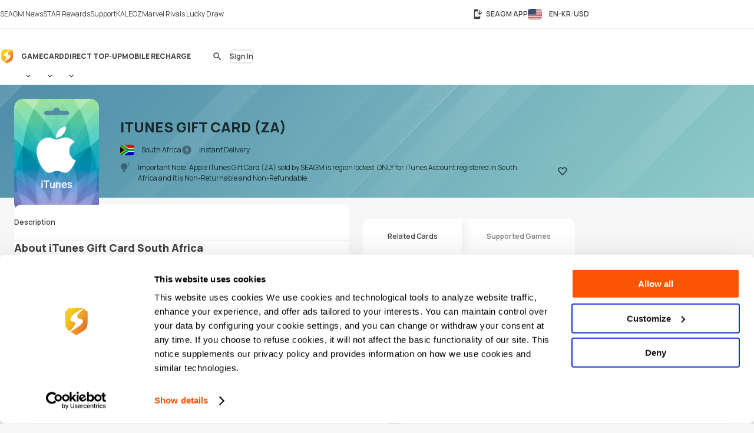

--- FILE ---
content_type: text/html; charset=UTF-8
request_url: https://www.seagm.com/en-kr/itunes-gift-card-south-africa?ps=Game-Home
body_size: 29930
content:

<!doctype html>
<html lang="en-kr" xmlns="http://www.w3.org/1999/xhtml" xmlns:fb="http://www.facebook.com/2008/fbml">
<head>
	<meta charset="utf-8">
	<title>Buy iTunes Gift Card South Africa | Instant Delivery
 - SEAGM</title>
	<meta name="description" content="Purchase your iOS games, apps & e-books with iTunes Gift Card Codes (South Africa). Only available at SEA Gamer Mall, your preferred online store. Visit now!
">
	<meta name="keywords" content="itunes gift card, itunes south africa, itunes, itunes gift card code, zar, za, south africa, apple, apple gift card">
	<meta name="msvalidate.01" content="B2D541D4AF5AD042D1DFC4AE5DE7C10A">
	<meta name="ROBOTS" content="NOODP">
	<meta name="verify-webtopay" content="64976a9cab041f993b6c51ec1b2c1414">
	<meta name="wot-verification" content="e7d31e666d86be19b43e">
	<meta property="wb:webmaster" content="b4046b3f6c9be535">
	<!--<meta property="qc:admins" content="2613214773635175636">-->
	<meta property="qc:admins" content="261321436751756654">
	<!-- Open Graph -->
	<meta property="fb:admins" content="721271477">
	<meta property="fb:app_id" content="139274246138520">
	<meta property="og:site_name" content="SEAGM">
	<meta property="og:title" content="Buy iTunes Gift Card South Africa | Instant Delivery
 - SEAGM">
	<meta property="og:description" content="Purchase your iOS games, apps & e-books with iTunes Gift Card Codes (South Africa). Only available at SEA Gamer Mall, your preferred online store. Visit now!
">
	<meta property="og:type" content="website">

			<meta property="og:url" content="https://www.seagm.com/en-kr/itunes-gift-card-south-africa?ps=Game-Home">
		<meta property="og:image" content="https://seagm-media.seagmcdn.com/material/437.jpg?x-oss-process=image/resize,s_1/resize,w_1200,limit_0/crop,h_630/watermark,image_YXJ0L3Y2L29nL2l0ZW1fb2dfYmcucG5n,g_center/watermark,image_aXRlbV80ODAvNDM3LnBuZz94LW9zcy1wcm9jZXNzPWltYWdlL3Jlc2l6ZSxsXzQ4MCxsaW1pdF8w,g_center">
	
		<meta name="viewport" content="width=device-width,initial-scale=1,maximum-scale=5">
	
	<meta name="baidu-site-verification" content="codeva-4BkQFrNbtb" />

	<link rel="apple-touch-icon" href="https://www.seagm.com/skin/images/favicon-0bbc387493.png">
	<link rel="shortcut icon" type="image/x-icon" href="https://www.seagm.com/skin/images/favicon-867fb402f0.ico">

	<!-- preload css -->
	<link rel="preload" as="style" href="https://www.seagm.com/skin/css/component-862cb6c03e.v24.min.css">
	<link rel="preload" as="style" href="https://www.seagm.com/skin/css/style-7cea0e353c.css">
	<link rel="preload" as="style" href="https://www.seagm.com/skin/css/style_dark-8f18dc6cac.css">
	<!-- preload css -->
	<link rel="stylesheet" href="https://www.seagm.com/skin/css/component-862cb6c03e.v24.min.css">
	<link rel="stylesheet" href="https://www.seagm.com/skin/css/style-7cea0e353c.css">
	<link rel="stylesheet" href="https://www.seagm.com/skin/css/style_dark-8f18dc6cac.css" media="(prefers-color-scheme:dark)">


	
    	    <link rel="preload" as="style" href="https://www.seagm.com/skin/css/product-6e68ee589f.css">
<link rel="stylesheet" href="https://www.seagm.com/skin/css/product-6e68ee589f.css">



<!--  -->


    
    <!-- hreflang list -->
            <link rel="alternate" hreflang="en" href="https://www.seagm.com/itunes-gift-card-south-africa?ps=Game-Home">
            <link rel="alternate" hreflang="en-my" href="https://www.seagm.com/en-my/itunes-gift-card-south-africa?ps=Game-Home">
            <link rel="alternate" hreflang="en-us" href="https://www.seagm.com/en-us/itunes-gift-card-south-africa?ps=Game-Home">
            <link rel="alternate" hreflang="en-sg" href="https://www.seagm.com/en-sg/itunes-gift-card-south-africa?ps=Game-Home">
            <link rel="alternate" hreflang="en-ph" href="https://www.seagm.com/en-ph/itunes-gift-card-south-africa?ps=Game-Home">
            <link rel="alternate" hreflang="en-th" href="https://www.seagm.com/en-th/itunes-gift-card-south-africa?ps=Game-Home">
            <link rel="alternate" hreflang="en-gb" href="https://www.seagm.com/en-gb/itunes-gift-card-south-africa?ps=Game-Home">
            <link rel="alternate" hreflang="en-ca" href="https://www.seagm.com/en-ca/itunes-gift-card-south-africa?ps=Game-Home">
            <link rel="alternate" hreflang="en-vn" href="https://www.seagm.com/en-vn/itunes-gift-card-south-africa?ps=Game-Home">
            <link rel="alternate" hreflang="en-au" href="https://www.seagm.com/en-au/itunes-gift-card-south-africa?ps=Game-Home">
            <link rel="alternate" hreflang="en-in" href="https://www.seagm.com/en-in/itunes-gift-card-south-africa?ps=Game-Home">
            <link rel="alternate" hreflang="en-kr" href="https://www.seagm.com/en-kr/itunes-gift-card-south-africa?ps=Game-Home">
            <link rel="alternate" hreflang="en-mm" href="https://www.seagm.com/en-mm/itunes-gift-card-south-africa?ps=Game-Home">
            <link rel="alternate" hreflang="en-bd" href="https://www.seagm.com/en-bd/itunes-gift-card-south-africa?ps=Game-Home">
            <link rel="alternate" hreflang="en-ae" href="https://www.seagm.com/en-ae/itunes-gift-card-south-africa?ps=Game-Home">
            <link rel="alternate" hreflang="en-sa" href="https://www.seagm.com/en-sa/itunes-gift-card-south-africa?ps=Game-Home">
            <link rel="alternate" hreflang="en-ro" href="https://www.seagm.com/en-ro/itunes-gift-card-south-africa?ps=Game-Home">
            <link rel="alternate" hreflang="ms" href="https://www.seagm.com/ms/itunes-gift-card-south-africa?ps=Game-Home">
            <link rel="alternate" hreflang="ms-my" href="https://www.seagm.com/ms-my/itunes-gift-card-south-africa?ps=Game-Home">
            <link rel="alternate" hreflang="id" href="https://www.seagm.com/id/itunes-gift-card-south-africa?ps=Game-Home">
            <link rel="alternate" hreflang="id-id" href="https://www.seagm.com/id-id/itunes-gift-card-south-africa?ps=Game-Home">
            <link rel="alternate" hreflang="zh" href="https://www.seagm.com/zh/itunes-gift-card-south-africa?ps=Game-Home">
            <link rel="alternate" hreflang="zh-cn" href="https://www.seagm.com/zh-cn/itunes-gift-card-south-africa?ps=Game-Home">
            <link rel="alternate" hreflang="zh-tw" href="https://www.seagm.com/zh-tw/itunes-gift-card-south-africa?ps=Game-Home">
            <link rel="alternate" hreflang="zh-mo" href="https://www.seagm.com/zh-mo/itunes-gift-card-south-africa?ps=Game-Home">
            <link rel="alternate" hreflang="zh-hk" href="https://www.seagm.com/zh-hk/itunes-gift-card-south-africa?ps=Game-Home">
            <link rel="alternate" hreflang="zh-my" href="https://www.seagm.com/zh-my/itunes-gift-card-south-africa?ps=Game-Home">
            <link rel="alternate" hreflang="zh-sg" href="https://www.seagm.com/zh-sg/itunes-gift-card-south-africa?ps=Game-Home">
            <link rel="alternate" hreflang="th" href="https://www.seagm.com/th/itunes-gift-card-south-africa?ps=Game-Home">
            <link rel="alternate" hreflang="th-th" href="https://www.seagm.com/th-th/itunes-gift-card-south-africa?ps=Game-Home">
            <link rel="alternate" hreflang="my" href="https://www.seagm.com/my/itunes-gift-card-south-africa?ps=Game-Home">
            <link rel="alternate" hreflang="my-mm" href="https://www.seagm.com/my-mm/itunes-gift-card-south-africa?ps=Game-Home">
            <link rel="alternate" hreflang="fr" href="https://www.seagm.com/fr/itunes-gift-card-south-africa?ps=Game-Home">
            <link rel="alternate" hreflang="fr-fr" href="https://www.seagm.com/fr-fr/itunes-gift-card-south-africa?ps=Game-Home">
            <link rel="alternate" hreflang="fr-ph" href="https://www.seagm.com/fr-ph/itunes-gift-card-south-africa?ps=Game-Home">
            <link rel="alternate" hreflang="fr-in" href="https://www.seagm.com/fr-in/itunes-gift-card-south-africa?ps=Game-Home">
            <link rel="alternate" hreflang="ar" href="https://www.seagm.com/ar/itunes-gift-card-south-africa?ps=Game-Home">
            <link rel="alternate" hreflang="es" href="https://www.seagm.com/es/itunes-gift-card-south-africa?ps=Game-Home">
            <link rel="alternate" hreflang="es-es" href="https://www.seagm.com/es-es/itunes-gift-card-south-africa?ps=Game-Home">
            <link rel="alternate" hreflang="vi" href="https://www.seagm.com/vi/itunes-gift-card-south-africa?ps=Game-Home">
            <link rel="alternate" hreflang="vi-vn" href="https://www.seagm.com/vi-vn/itunes-gift-card-south-africa?ps=Game-Home">
            <link rel="alternate" hreflang="tl" href="https://www.seagm.com/tl/itunes-gift-card-south-africa?ps=Game-Home">
            <link rel="alternate" hreflang="tl-ph" href="https://www.seagm.com/tl-ph/itunes-gift-card-south-africa?ps=Game-Home">
            <link rel="alternate" hreflang="ru" href="https://www.seagm.com/ru/itunes-gift-card-south-africa?ps=Game-Home">
            <link rel="alternate" hreflang="ru-ru" href="https://www.seagm.com/ru-ru/itunes-gift-card-south-africa?ps=Game-Home">
            <link rel="alternate" hreflang="pt" href="https://www.seagm.com/pt/itunes-gift-card-south-africa?ps=Game-Home">
            <link rel="alternate" hreflang="pt-pt" href="https://www.seagm.com/pt-pt/itunes-gift-card-south-africa?ps=Game-Home">
            <link rel="alternate" hreflang="ro" href="https://www.seagm.com/ro/itunes-gift-card-south-africa?ps=Game-Home">
            <link rel="alternate" hreflang="ro-ro" href="https://www.seagm.com/ro-ro/itunes-gift-card-south-africa?ps=Game-Home">
            <link rel="alternate" hreflang="it" href="https://www.seagm.com/it/itunes-gift-card-south-africa?ps=Game-Home">
            <link rel="alternate" hreflang="nl" href="https://www.seagm.com/nl/itunes-gift-card-south-africa?ps=Game-Home">
            <link rel="alternate" hreflang="nl-nl" href="https://www.seagm.com/nl-nl/itunes-gift-card-south-africa?ps=Game-Home">
            <link rel="alternate" hreflang="it-it" href="https://www.seagm.com/it-it/itunes-gift-card-south-africa?ps=Game-Home">
            <link rel="alternate" hreflang="ja" href="https://www.seagm.com/ja/itunes-gift-card-south-africa?ps=Game-Home">
            <link rel="alternate" hreflang="ja-jp" href="https://www.seagm.com/ja-jp/itunes-gift-card-south-africa?ps=Game-Home">
            <link rel="alternate" hreflang="hi" href="https://www.seagm.com/hi/itunes-gift-card-south-africa?ps=Game-Home">
            <link rel="alternate" hreflang="hi-in" href="https://www.seagm.com/hi-in/itunes-gift-card-south-africa?ps=Game-Home">
            <link rel="alternate" hreflang="de" href="https://www.seagm.com/de/itunes-gift-card-south-africa?ps=Game-Home">
            <link rel="alternate" hreflang="de-de" href="https://www.seagm.com/de-de/itunes-gift-card-south-africa?ps=Game-Home">
            <link rel="alternate" hreflang="ko-kr" href="https://www.seagm.com/ko-kr/itunes-gift-card-south-africa?ps=Game-Home">
            <link rel="alternate" hreflang="ko" href="https://www.seagm.com/ko/itunes-gift-card-south-africa?ps=Game-Home">
            <link rel="alternate" hreflang="x-default" href="https://www.seagm.com/itunes-gift-card-south-africa?ps=Game-Home">
        <!-- 如果是产品页面 需要去掉参数 -->
    <link rel="canonical" href="https://www.seagm.com/en-kr/itunes-gift-card-south-africa">

	<!-- preconnect -->
	<link rel="preconnect" href="https://seagm-media.seagmcdn.com">
	<link rel="preconnect" href="https://www.google-analytics.com">
	<link rel="preconnect" href="https://www.googletagmanager.com">
	<!-- preconnect -->

	<!-- preload fonts -->
	<link rel="preload" href="https://www.seagm.com/skin/fonts/manrope/v15/manrope-8951283ba1.woff2" as="font" type="font/woff2" crossorigin>
	<!-- preload fonts -->

	<!-- preload iconfont -->
	<link rel="preload" href="https://www.seagm.com/skin/iconfont/materialicons/v143/MaterialIconsx-a4160421d2.woff2" as="font" type="font/woff2" crossorigin>
	<link rel="preload" href="https://www.seagm.com/skin/iconfont/brandicons/v13/brand-iconsx-6f85522d89.woff2" as="font" type="font/woff2" crossorigin>
	<!-- preload iconfont -->

	<!-- preload image -->
	<link rel="preload" href="https://www.seagm.com/skin/images/platform_icons-91b7acd68a.svg" as="image">
	<link rel="preload" href="https://www.seagm.com/skin/images/category_icons-bda5098a45.svg" as="image">
	<link rel="preload" href="https://www.seagm.com/skin/images/placeholder/loading-701269f903.svg" as="image">
	<!-- preload image -->

	<!-- preload js -->
	<link rel="preload" as="script" href="https://www.seagm.com/skin/js/jquery-3.5-dc5e7f18c8.1.min.js">
	<link rel="preload" as="script" href="https://www.seagm.com/skin/js/jquery-b67c6b00d9.tuki.js">
	<link rel="preload" as="script" href="https://www.seagm.com/skin/js/php-9c29335b33.js">
	<link rel="preload" as="script" href="https://www.seagm.com/skin/js/tuki-d92e491a75.js">
	<link rel="preload" as="script" href="https://www.seagm.com/skin/js/jquery-a4d0da9e52.tukimenu.js">
	<link rel="preload" as="script" href="https://www.seagm.com/skin/js/jquery-1b5c108829.tukiselect.js">
	<link rel="preload" as="script" href="https://www.seagm.com/skin/js/jquery-26506c9d08.tukislide.js">
	<link rel="preload" as="script" href="https://www.seagm.com/skin/js/jquery-e326281e2d.tukicountdown.js">
	<link rel="preload" as="script" href="https://www.seagm.com/skin/js/jquery-c4c50db716.tukitip.js">
	<link rel="preload" as="script" href="https://www.seagm.com/skin/js/jquery-69136f67e9.tukibox.js">
	<link rel="preload" as="script" href="https://www.seagm.com/skin/js/jquery-d5679d5a53.tukivalidator.js">
	<link rel="preload" as="script" href="https://www.seagm.com/skin/js/jquery-ba7e5f6060.md5.min.js">
	<link rel="preload" as="script" href="https://www.seagm.com/skin/js/lazysizes-45bacd312d.min.js">
	<!-- preload js -->

	<script src="https://www.seagm.com/skin/js/jquery-3.5-dc5e7f18c8.1.min.js" type="ff7a9f7d2df256834ba9ee68-text/javascript"></script>
	<script src="https://www.seagm.com/skin/js/jquery-b67c6b00d9.tuki.js" type="ff7a9f7d2df256834ba9ee68-text/javascript"></script>
	<script src="https://www.seagm.com/skin/js/php-9c29335b33.js" type="ff7a9f7d2df256834ba9ee68-text/javascript"></script>
	<script src="https://www.seagm.com/skin/js/tuki-d92e491a75.js" type="ff7a9f7d2df256834ba9ee68-text/javascript"></script>
	<script src="https://www.seagm.com/skin/js/jquery-a4d0da9e52.tukimenu.js" type="ff7a9f7d2df256834ba9ee68-text/javascript"></script>
	<script src="https://www.seagm.com/skin/js/jquery-1b5c108829.tukiselect.js" type="ff7a9f7d2df256834ba9ee68-text/javascript"></script>
	<script src="https://www.seagm.com/skin/js/jquery-26506c9d08.tukislide.js" type="ff7a9f7d2df256834ba9ee68-text/javascript"></script>
	<script src="https://www.seagm.com/skin/js/jquery-e326281e2d.tukicountdown.js" type="ff7a9f7d2df256834ba9ee68-text/javascript"></script>
	<script src="https://www.seagm.com/skin/js/jquery-c4c50db716.tukitip.js" type="ff7a9f7d2df256834ba9ee68-text/javascript"></script>
	<script src="https://www.seagm.com/skin/js/jquery-69136f67e9.tukibox.js" type="ff7a9f7d2df256834ba9ee68-text/javascript"></script>
	<script src="https://www.seagm.com/skin/js/jquery-d5679d5a53.tukivalidator.js" type="ff7a9f7d2df256834ba9ee68-text/javascript"></script>
	<script src="https://www.seagm.com/skin/js/jquery-ba7e5f6060.md5.min.js" type="ff7a9f7d2df256834ba9ee68-text/javascript"></script>
	<script src="https://www.seagm.com/skin/js/lazysizes-45bacd312d.min.js" type="ff7a9f7d2df256834ba9ee68-text/javascript"></script>

	<script type='application/ld+json'>
		{
			"@context": "http://schema.org",
			"@type": "Organization",
			"url": "https://www.seagm.com/",
			"name": "SEAGM",
			"alternateName": "SEA Gamer Mall",
			"logo": "https://www.seagm.com/skin/images/art/contact-ea6560a14b.png",
			"address": "69, Jalan Raja Omar, Taman Ria Jaya, 32000 Sitiawan, Perak",
			"contactPoint": {
				"@type": "ContactPoint",
				"telephone": "+60-165212343",
				"email": "helper@seagm.com",
				"contactType": "customer service"
			},
			"sameAs": [
				"https://corp.seagm.com",
				"https://www.facebook.com/SEAGM",
				"https://twitter.com/seagm",
				"https://www.instagram.com/seagm/",
				"https://www.youtube.com/c/SEAGMOfficial/featured",
				"https://www.linkedin.com/company/seagm/",
				"https://news.seagm.com"
			],
			"potentialAction": {
				"@type": "SearchAction",
				"target": "https://www.seagm.com/search?keywords={search_term_string}",
				"query-input": "required name=search_term_string"
			}
		}
	</script>

	<script type="ff7a9f7d2df256834ba9ee68-text/javascript">var newDataLayer;</script>


    <!--New GTM(Bdata)-->
    <script type="ff7a9f7d2df256834ba9ee68-text/javascript">(function(w,d,s,l,i){w[l]=w[l]||[];w[l].push({'gtm.start':new Date().getTime(),event:'gtm.js'});var f=d.getElementsByTagName(s)[0],j=d.createElement(s),dl=l!='dataLayer'?'&l='+l:'';j.async=true;j.src='https://www.googletagmanager.com/gtm.js?id='+i+dl;f.parentNode.insertBefore(j,f);})(window,document,'script','newDataLayer','GTM-WHHT94G');</script>



<body>

<script src="https://www.seagm.com/skin/js/gtmtrack-b7fe28790e.js" type="ff7a9f7d2df256834ba9ee68-text/javascript"></script>
<script type="ff7a9f7d2df256834ba9ee68-text/javascript">
    var gaPageName = 'card-buy/iTunes Gift Card (ZA)';
    var gaPageGroup = 'card-buy';
    var gaPageTitle = 'Buy iTunes Gift Card South Africa | Instant Delivery
 - SEAGM';
    var gtmtracker = new gtmtracker({
        userObject: {
            UserID: '10000',
            LoginType: 'not applicable',
            Language: 'en-kr',
            Country: 'us',
            Currency: 'USD',
        },
        pageName: gaPageName,
        pageGroup: gaPageGroup,
        pageTitle: gaPageTitle,
    });

        $(document).ready(function () {
        gtmtracker.options.searchObject.search_query = $('#card-search-form').find("input[name='keyword']").val() || '';
        gtmtracker.options.searchObject.search_filter_region = $('#card-search-form').find("select[name='region_code']").val() || '';
        gtmtracker.options.searchObject.search_filter_type = ($('#card-search-form').find("select[name='type_code']").val() ? $('#card-search-form').find("select[name='type_code'] option:selected").text() : '') || '';
    });
    
    
    
    
    
</script>
<script src="https://www.seagm.com/skin/js/gtmcontrast-aa8ed1412c.js" type="ff7a9f7d2df256834ba9ee68-text/javascript"></script>


    <!--New GTM(Bdata)-->
    <noscript><iframe src="https://www.googletagmanager.com/ns.html?id=GTM-WHHT94G" height="0" width="0" style="display:none;visibility:hidden"></iframe></noscript>



<!--Auto Popup-->
<script type="ff7a9f7d2df256834ba9ee68-text/javascript">
    </script>
<!-- tukigrowl-->
<div id="tukigrowl_wrapper"></div>

<!-- tukibox -->
<div id="tukibox_overlay">
    <div class="tukibox">
            </div>
</div>

<!-- tukiloading -->
<div id="tukitip_wrp">
    <div id="tukitip">
        <div class="load"><div class="loading">Loading</div></div>
    </div>
</div>

<script type="ff7a9f7d2df256834ba9ee68-text/javascript">
	//信用点转换函数
	function convertToCredits(payAmount) {
				var toCurrencyRate = 100.000000;
		var fromCurrencyRate = 405.274468;
		return Math.round(payAmount * 100 * fromCurrencyRate / toCurrencyRate);
			}

	//处理所有ajax返回
	function processResponse($obj, data) {
        // 直购页面点击BuyNow错误时，推送GA事件
        if ((typeof pushGaDirectPurchaseTopUpDetailPage !== 'undefined') && pushGaDirectPurchaseTopUpDetailPage === true && data[0] && (data[0].selector || '') === 'jQuery' && (data[0] && data[0].alert && data[0].alert[0] && (data[0].alert[0])[0]) !== undefined) {
            if (typeof pushGaBuyNowError === "function") {
                pushGaBuyNowError(data[0] && data[0].alert && data[0].alert[0] && (data[0].alert[0])[0]);
            }
        }
		//var $this = $obj;
		for (var i=0; i<data.length; i++) {
			if ('this' === data[i].selector) {
				//$obj = $this;
			} else if ('jQuery' === data[i].selector) {
				$obj = jQuery;
			} else {
				$obj = jQuery(data[i].selector);
			}
			delete data[i].selector;
			for (var command in data[i]) {
				for (var j=0; j<data[i][command].length; j++) {
					$obj = $obj[command].apply($obj, data[i][command][j]);
				}
			}
		}
	}

	//select
	$(document).on('change', 'select[rel="tukiselect"]', function(){
		var $this = $(this);
		var $obj = $('#' + $this.data('obj'));
		$obj.html('<option>loading...</option>');
		$.get($this.data('url').replace('thisValue', $this.val()), function(data){
			processResponse($obj, data);
		}, 'json');
		return false;
	});

	//拦截 表单提交
	$('body').on('submit', 'form[target="background"]', function() {
		var $form = $(this), that = this;

		var activeElement = $(document.activeElement);
		activeElement.addClass('btwloading');
		activeElement.parent().addClass('btwloading');

		//验证表单
		var el =$form.find("input[type=file]");
		var formData = new FormData(this);
		if (el.attr('checkFile')) {
			var fileName = el.attr('name');
			if  (!el[0].files[0]) { //图片不存在 要移除图片input
				formData.delete(fileName);
			}else {                  //图片存在 检查图片是否合法，非法需要return
				if(verify_img(el[0])){
					if (processFile){
						formData.delete(fileName);
						formData.append(fileName, processFile);
					}
				}else {
					return false;
				}
			}
		}

		$.ajax({
			type: 'POST',
			url: that.action,
			data: formData,
			/**
			 *必须false才会自动加上正确的Content-Type
			 */
			contentType: false,
			/**
			 * 必须false才会避开jQuery对 formdata 的默认处理
			 * XMLHttpRequest会对 formdata 进行正确的处理
			 */
			processData: false,

			/**
			 * 带上cookie
			 */
			xhrFields: {
				withCredentials: true
			},
			crossDomain: true,

			headers: {
				'X-Requested-With': 'XMLHttpRequest',
			},

			dataType: 'json',
			success: function(data){
				processResponse($form, data);
				//if (tipTimer == undefined) $('#tukibox_overlay').removeClass('show');
			}
		});
		return false;
	});

	//拦截 普通链接
	$('body').on('click', 'a[target="background"]', function(){
		var $a = $(this);
		$a.addClass('disabled');

        $('#tukitip_wrp #tukitip').html('<div class="load"><div class="loading">Loading</div></div>');
        $('#tukitip_wrp').addClass('show');

        $.ajax({
			type: 'GET',
			url: $a.attr('href'),
			xhrFields: {
				withCredentials: true
			},
			crossDomain: true,
			processData: false,
			headers: {
				'X-Requested-With': 'XMLHttpRequest',
			},
			dataType: 'json'
		}).done(function(data){
			processResponse($a, data);
            //$('#tukitip_wrp').removeClass('show');
            $a.removeClass('disabled');
		});

		return false;
	});


	function checkFormInput(e, typeName)
	{
		var submit = true;
		var value = $.trim($(e).find("input[type='" + typeName + "']").val());
		if (value == "")
		{
			submit = false;
		}
		return submit;
	}

    function tukibox_loading_show(){
        $('#tukitip_wrp').addClass('show');
        $('#tukitip_wrp #tukitip').html('<div class="load"><div class="loading">Loading</div></div>');
    }
    function tukibox_loading_hide() {
        $('#tukitip_wrp').removeClass('show');
    }

    /**
     * @param tukiboxHtml 弹窗内容
     * @param isTukiboxClose 是否可以点击背景关闭
     */
    function tukibox_overlay_popup_show(tukiboxHtml, isTukiboxClose) {
        $('#tukibox_overlay').addClass('show');
        if (isTukiboxClose === true) {
            $('#tukibox_overlay').prepend('<div class="tukibox_close"></div>');
        }
        $('#tukibox_overlay .tukibox').html(tukiboxHtml);
    }

    // 检查图片
    function faceImgError(imgObj){
        $(imgObj).attr('src','https://www.seagm.com/skin/images/placeholder/avatar_default-c4b39b0bde.svg');
    }
</script>

<header id="site_header">
	<div id="global_nav">
		<div class="inner">
			<div class="global_nav_ctrl" icon="apps"></div>
			<div class="nav">
				<div class="inner">
					<a class="link" href="https://news.seagm.com" target="_blank" rel="noopener" ga-data="2090" ga-data-playload="SEAGM News"><span icon="newspaper">SEAGM News</span></a>
					<a class="link" href="/en-kr/star/intro" target="_blank" ga-data="2091" ga-data-playload="Star Reward"><span icon-brand="seagmstar">STAR Rewards</span></a>
					<a class="link" href="https://help.seagm.com/" target="_blank" rel="noopener" ga-data="2027" ga-data-playload="Support"><span icon="contact_support">Support</span></a>
					<a class="link" href="https://www.kaleoz.com" target="_blank" rel="noopener" ga-data="2094" ga-data-playload="KALEOZ"><span icon-brand="kaleoz">KALEOZ</span></a>
					                    					<a class="link promotion_link" href="/en-kr/promotion/marvel-rivals-lucky-draw?ps=Header" target="_blank" rel="noopener" data-promotion-theme-code="marvel2026"><span icon="interests">Marvel Rivals Lucky Draw</span></a>
					                    				</div>
			</div>
			<div class="settings">
				<a class="download_app" href="/en-kr/app/download" target="_blank" title="SEAGM APP" ga-data="2095"><span icon="install_mobile">SEAGM APP</span></a>
        		        		<div class="language_currency" region="us" ga-data="2096" onclick="if (!window.__cfRLUnblockHandlers) return false; window.location.href = '/en-kr/language_currency'+'?origin=%2Fen-kr%2Fitunes-gift-card-south-africa%3Fps%3DGame-Home'" data-cf-modified-ff7a9f7d2df256834ba9ee68-="">
        			<span><b class="lang">EN-KR</b><b class="currency">USD</b></span>
				</div>
        					</div>
		</div>
	</div>
	<div id="main_nav">
		<div class="inner">
			<div class="nav_ctrl_on btw" color="transparent"><span icon-only="menu"></span></div>
			<div class="nav">
				<div class="nav_ctrl_off"></div>
				<div class="inner">
					<div id="nav_logo">
						<a href="/en-kr" ga-data="2001" title="SEA Gamer Mall"><span>SEAGM</span></a>
						<div class="nav_ctrl_off close btw" color="transparent"><span icon-only="close"></span></div>
					</div>
					<div id="nav_zone">
						<div class="type">
							<a class="bt" href="/en-kr/game" ga-data="3003" ga-data-playload="Game"><span>Game</span></a>
							<div class="dropmenu_ctrl" icon></div>
							<div class="dropmenu">
																<a class="category" href="/en-kr/game?platform=pc" ga-data="g3007" ga-data-playload="PC" data-platform-icon="1"><span>PC</span></a>
																<a class="category" href="/en-kr/game?platform=web" ga-data="g3008" ga-data-playload="Webgame" data-platform-icon="2"><span>Webgame</span></a>
																<a class="category" href="/en-kr/game?platform=mobile" ga-data="g3010" ga-data-playload="Mobile" data-platform-icon="4"><span>Mobile</span></a>
																<a class="category" href="/en-kr/game?platform=playstation" ga-data="g3012" ga-data-playload="Playstation" data-platform-icon="9"><span>Playstation</span></a>
																<a class="category" href="/en-kr/game?platform=xbox" ga-data="g3013" ga-data-playload="Xbox" data-platform-icon="10"><span>Xbox</span></a>
																<a class="category" href="/en-kr/game?platform=nintendo-switch" ga-data="" ga-data-playload="Nintendo Switch" data-platform-icon="13"><span>Nintendo Switch</span></a>
															</div>
						</div>
						<div class="type">
							<a class="bt" href="/en-kr/card" ga-data="3004" ga-data-playload="Card"><span>Card</span></a>
							<div class="dropmenu_ctrl" icon></div>
							<div class="dropmenu">
																<a class="category" href="/en-kr/card?code=mobile-game-cards" ga-data="" ga-data-playload="Mobile Game Cards" data-category-icon="33"><span>Mobile Game Cards</span></a>
																<a class="category" href="/en-kr/card?code=game-cards" ga-data="3007" ga-data-playload="Game Cards" data-category-icon="01"><span>Game Cards</span></a>
																<a class="category" href="/en-kr/card?code=payment-cards" ga-data="" ga-data-playload="Payment Cards" data-category-icon="02"><span>Payment Cards</span></a>
																<a class="category" href="/en-kr/card?code=gift-card" ga-data="3008" ga-data-playload="Gift Cards" data-category-icon="03"><span>Gift Cards</span></a>
																<a class="category" href="/en-kr/card?code=game-console" ga-data="" ga-data-playload="Game Console" data-category-icon="22"><span>Game Console</span></a>
																<a class="category" href="/en-kr/card?code=cd-key" ga-data="3010" ga-data-playload="Game CD-Key" data-category-icon="04"><span>Game CD-Key</span></a>
																<a class="category" href="/en-kr/card?code=video-on-demand" ga-data="3011" ga-data-playload="Video Streaming" data-category-icon="11"><span>Video Streaming</span></a>
																<a class="category" href="/en-kr/card?code=music" ga-data="3012" ga-data-playload="Music" data-category-icon="12"><span>Music</span></a>
																<a class="category" href="/en-kr/card?code=shopping" ga-data="3013" ga-data-playload="Shopping" data-category-icon="21"><span>Shopping</span></a>
																<a class="category" href="/en-kr/card?code=mobile-reloads" ga-data="3014" ga-data-playload="Telco Prepaid Cards" data-category-icon="32"><span>Telco Prepaid Cards</span></a>
																<a class="category" href="/en-kr/card?code=tools" ga-data="3015" ga-data-playload="Tools" data-category-icon="13"><span>Tools</span></a>
																<a class="category" href="/en-kr/card?code=software" ga-data="3016" ga-data-playload="Software" data-category-icon="24"><span>Software</span></a>
																<a class="category" href="/en-kr/card?code=social-app" ga-data="3017" ga-data-playload="Social App" data-category-icon="23"><span>Social App</span></a>
																<a class="category" href="/en-kr/card?code=freebie-newbie-code" ga-data="" ga-data-playload="Freebie Codes" data-category-icon="15"><span>Freebie Codes</span></a>
																<a class="category" href="/en-kr/card?code=subscription" ga-data="" ga-data-playload="Subscription" data-category-icon="36"><span>Subscription</span></a>
															</div>
						</div>
						<div class="type">
							<a class="bt" href="/en-kr/direct-topup" ga-data="3005" ga-data-playload="Direct Top Up"><span>Direct Top-Up</span></a>
							<div class="dropmenu_ctrl" icon></div>
							<div class="dropmenu">
																<a class="category" href="/en-kr/direct-topup?code=mobile-game" ga-data="3018" ga-data-playload="Mobile Game Top-Up" data-category-icon="34"><span>Mobile Game Top-Up</span></a>
																<a class="category" href="/en-kr/direct-topup?code=game-direct-top-up" ga-data="3019" ga-data-playload="Game Direct Top-Up" data-category-icon="14"><span>Game Direct Top-Up</span></a>
																<a class="category" href="/en-kr/direct-topup?code=china-game-top-up" ga-data="" ga-data-playload="China Direct Top-Up" data-category-icon="17"><span>China Direct Top-Up</span></a>
																<a class="category" href="/en-kr/direct-topup?code=video-on-demand" ga-data="3021" ga-data-playload="Video Streaming" data-category-icon="11"><span>Video Streaming</span></a>
																<a class="category" href="/en-kr/direct-topup?code=entertainment-app" ga-data="3022" ga-data-playload="Entertainment" data-category-icon="18"><span>Entertainment</span></a>
																<a class="category" href="/en-kr/direct-topup?code=live-streaming-top-up" ga-data="3023" ga-data-playload="Live Streaming" data-category-icon="27"><span>Live Streaming</span></a>
															</div>
						</div>
						<div class="type">
							<a class="bt" href="/en-kr/mobile-recharge" ga-data="3006" ga-data-playload="Mobile Recharge"><span>Mobile Recharge</span></a>
						</div>
					</div>
				</div>
			</div>
			<div class="menu">
                                    <div id="universal_search">
	<form method="get" action="/en-kr/search" onsubmit="if (!window.__cfRLUnblockHandlers) return false; return checkFormInput(this, 'search')" ga-data="3001" data-cf-modified-ff7a9f7d2df256834ba9ee68-="">
		<label id="header_search" class="cpt-search">
			<input type="search" placeholder="Search" value="" disabled name="keywords" tabindex="1" autocomplete="off">
			<label class="btw" color="transparent"><span icon-only="search">Search</span><input type="submit"></label>
		</label>
	</form>
	<div id="universal_search_dropdown">
		<div class="load"><div class="loading hide">Loading ...</div></div>
		<div class="block" id="recent_list">
			<div class="title">Recent search</div>
			<div class="list"></div>
		</div>
		<div class="block" id="recommend_list">
			<div class="title">Hot search</div>
			<div class="list"></div>
		</div>
		<div class="block" id="result_list">
			<div class="title">Related</div>
			<div class="list"></div>
		</div>
	</div>
        <div class="universal_search_bt btw" color="transparent"><span icon-only="search"></span></div>
    </div>

<script type="ff7a9f7d2df256834ba9ee68-text/javascript">
    let pushGaInputUSearchBoxTag = false;

    function pushGaFocusUSearchBox() {
        gtmtracker.pushEvent({
            'event': 'Search Interaction',
            'eventCategory': 'Search Interaction',
            'eventAction': 'Focus USearch Box',
            'eventLabel': '',
            'eventSource': 'Universal Search',
            'eventTarget': '',
            'interactionFlag': 'True'
        });
    }

    function pushGaInputUSearchBox() {
        gtmtracker.pushEvent({
            'event': 'Search Interaction',
            'eventCategory': 'Search Interaction',
            'eventAction': 'Input USearch Box',
            'eventLabel': '',
            'eventSource': 'Universal Search',
            'eventTarget': '',
            'interactionFlag': 'True'
        });
        pushGaInputUSearchBoxTag = true;
    }

    function pushGaSelectUSearchProduct(categoryName) {
        let keywords = String($('#universal_search #header_search input[name="keywords"]').val() || '');
        gtmtracker.pushEvent({
            'event': 'Search Interaction',
            'eventCategory': 'Search Interaction',
            'eventAction': 'Select USearch Product',
            'eventLabel': keywords,
            'eventSource': 'Universal Search',
            'eventTarget': categoryName,
            'interactionFlag': 'True'
        });
    }

    function pushGaMoreUSearchResult() {
        let keywords = String($('#universal_search #header_search input[name="keywords"]').val() || '');
        gtmtracker.pushEvent({
            'event': 'Search Interaction',
            'eventCategory': 'Search Interaction',
            'eventAction': 'More USearch Result',
            'eventLabel': keywords,
            'eventSource': 'Universal Search',
            'eventTarget': '',
            'interactionFlag': 'True'
        });
    }

    $(document).ready(function () {
        // Focus USearch Box
        $('#universal_search #header_search input[name="keywords"]').on('focus', function () {
            pushGaFocusUSearchBox();
            pushGaInputUSearchBoxTag = false;
            return true;
        });

        // Input USearch Box
        $('#universal_search #header_search input[name="keywords"]').on('keyup', function () {
            let content = $.trim($(this).val());
            if (content !== '' && pushGaInputUSearchBoxTag === false) {
                pushGaInputUSearchBox();
            }
            return true;
        });

        $('#result_list').on('click', "span", function () {
            let ename = $(this).attr('ga-data') || '';
            let pname = $(this).attr('ga-data-playload') || '';
            if (ename === 'USearch-01') {
                pushGaSelectUSearchProduct(pname);
            } else if (ename === 'USearch-02') {
                pushGaMoreUSearchResult();
            }
            return true;
        })
    });
</script>                                <div class="user">
										<div id="login-btn" class="user_dropdown_ctrl_on btw" color="outline" ga-data="2002"><span>Sign In</span></div>
					<section id="user_dropdown">
						<div class="user_dropdown_ctrl_off"></div>
						<div class="inner">
							<div class="user_dropdown_ctrl_off close btw" color="transparent"><span icon-only="close"></span></div>
							<div class="welcome">
								<img class="lazyload" width="216" height="144" data-src="https://seagm-media.seagmcdn.com/art/v6/welcome.png?x-oss-process=image/resize,w_480,limit_0" alt="Welcome to SEA Gamer Mall">
								<h3>Welcome to <b>SEA Gamer Mall</b></h3>
								<div class="btc">
									<a rel="nofollow" href="https://member.seagm.com/en-kr/sso/login?origin=https%3A%2F%2Fwww.seagm.com%2Fen-kr%2Fitunes-gift-card-south-africa%3Fps%3DGame-Home" class="btw" color="theme" ga-data="2007" ga-data-playload="LogIn"><span>Sign In</span></a>
									<a rel="nofollow" href="https://member.seagm.com/en-kr/sso/register?origin=https%3A%2F%2Fwww.seagm.com%2Fen-kr%2Fitunes-gift-card-south-africa%3Fps%3DGame-Home" class="btw" color="yellowgreen" ga-data="2008" ga-data-playload="Sign up"><span>Sign up</span></a>
								</div>
							</div>
						</div>
					</section>

					
				</div>
			</div>
		</div>
	</div>
</header>
<script type="ff7a9f7d2df256834ba9ee68-text/javascript">
    // product buy gtm ecommerce
    var gtmDataObject = new gtmData({
        prodectBuyList: [],
    });

    //v3 9.1 View Cards on Game Card Category Page
    //When the user views the cards on Card Category Page
    gtmtracker.options.ecommerce = {'items': gtmDataObject.options.prodectBuyList};
    gtmDataObject.options.prodectBuyList.length > 0 && gtmtracker.viewProductBuyList('Card').push();

    //common enecommerce click event
    $('body').on('click', '*[ga-enecommerce]', function (event) {
        var gaEnecommerce = $(this).attr("ga-enecommerce");
        gaEnecommerce = gaEnecommerce.split("&&");
        var type = gaEnecommerce[0];
        var val = gaEnecommerce[1];

        switch (type) {
            case 'productbuy':
                //v3 9.2 Clicks on Game Card Category Page
                //When the user clicks the cards / pre selected on the Card Category Page.
                var item = gtmDataObject.getItem(gtmDataObject.options.prodectBuyList, 'item_id', val);
                gtmtracker.options.ecommerce = {'items': [item]};
                //gtmtracker.clicksOnProductBuyItem('Card').push();
                gtmtracker.productBuyViewItem('Card').push();
                break;
        }

        return true;
    });

    function gaBuyNow() {
        //v4 1.Interaction on Add To Cart
        //When the user clicks on the “Buy Now” or “Add To Cart” button on Game Card Category Page.
        gtmtracker.flushEvent();
        var gaEnecommerce = $("#cardType input[name='cardType']:checked").next('.SKU_type').attr("ga-enecommerce");
        gaEnecommerce = gaEnecommerce.split("&&");
        var val = gaEnecommerce[1];
        var item = gtmDataObject.getItem(gtmDataObject.options.prodectBuyList, 'item_id', val);

        item.quantity = $("#buyAmountInput").val() || '1';
        gtmtracker.options.ecommerce = {'items': [item]};
        gtmtracker.addToCart('Item-BuyNow').push();
        return true;
    }

    function gaBuyPayPal() {
        //v4 1.Interaction on Add To Cart
        //When the user clicks on the “Buy Now” or “Add To Cart” button on Game Card Category Page.
        gtmtracker.flushEvent();
        var gaEnecommerce = $("#cardType input[name='cardType']:checked").next('.SKU_type').attr("ga-enecommerce");
        gaEnecommerce = gaEnecommerce.split("&&");
        var val = gaEnecommerce[1];
        var item = gtmDataObject.getItem(gtmDataObject.options.prodectBuyList, 'item_id', val);

        item.quantity = $("#buyAmountInput").val() || '1';
        gtmtracker.options.ecommerce = {'items': [item]};
        gtmtracker.addToCart('Item-BuyPayPal').push();
        return true;
    }

    function gaAddToCard() {
        //v4 1.Interaction on Add To Cart
        //When the user clicks on the “Buy Now” or “Add To Cart” button on Game Card Category Page.
        gtmtracker.flushEvent();
        var gaEnecommerce = $("#cardType input[name='cardType']:checked").next('.SKU_type').attr("ga-enecommerce");
        gaEnecommerce = gaEnecommerce.split("&&");
        var val = gaEnecommerce[1];
        var item = gtmDataObject.getItem(gtmDataObject.options.prodectBuyList, 'item_id', val);

        item && (item.quantity = $("#buyAmountInput").val() || '1');
        gtmtracker.options.ecommerce = {'items': [item]};

        gtmtracker.addToCart('Item-AddToCart').push();
        return true;
    }

    function gaAddToCardClaimable() {
        //v4 1.Interaction on Add To Cart
        //When the user clicks on the “Buy Now” or “Add To Cart” button on Game Card Category Page.
        gtmtracker.flushEvent();
        var gaEnecommerce = $("#cardType input[name='cardType']:checked").next('.SKU_type').attr("ga-enecommerce");
        gaEnecommerce = gaEnecommerce.split("&&");
        var val = gaEnecommerce[1];
        var item = gtmDataObject.getItem(gtmDataObject.options.prodectBuyList, 'item_id', val);

        item.quantity = $("#buyAmountInput").val() || '1';
        gtmtracker.options.ecommerce = {'items': [item]};

        gtmtracker.addToCart('Item-Claimable').push();
        return true;
    }
</script><!-- PRODUCT HEADER -->
<div id="Product_cover" data-hue='69b5c0'>
	<div class="inner">
		<div class="cover">
			<div class="img card"><img width="180" height="240" class="CardPic lazyload" src="https://www.seagm.com/skin/images/placeholder/cardpic-4612be17e8.svg" data-src="https://seagm-media.seagmcdn.com/item_480/437.png?x-oss-process=image/resize,w_360" alt="iTunes Gift Card (ZA)"></div>
		</div>
		<div class="name"><h1>iTunes Gift Card (ZA)</h1></div>
		<div class="feature">
							<div class="tag" region="za">
					<span>
												South Africa											</span>
				</div>
													<div class="tag" icon="offline_bolt"><span>Instant Delivery</span></div>
					</div>
		<div class="info">
						<div class="note" icon="tips_and_updates">
				<div class="msg">Important Note: Apple iTunes Gift Card (ZA) sold by SEAGM is region locked. ONLY for iTunes Account registered in South Africa and it is Non-Returnable and Non-Refundable.</div>
			</div>
								</div>
		<div class="func">
						<a id="favorite_bt" class="btw btwloading" color="outline" title="Add to favorite" target="background" href="/en-kr/member/favorite?operateType=add&category_id=437&resource=pin" ><span icon="favorite_border">Add to favorite</span></a>
					</div>
	</div>
</div>
<!-- PRODUCT HEADER -->
<!-- PURCHASE INFORMATION -->
<div id="Product_information">
	<div class="inner">
		<div class="content">
			<div class="inner">
				<div id="product_content_tab">
					<div class="inner">
												<a class="tab" href="#item_description" title="Description"><span>Description</span></a>
																								<a class="tab" href="#item_reviews" title="Reviews"><span>Reviews</span></a>
																		<a class="tab" href="#item_promotion"><span>Promotions</span></a>
											</div>
				</div>
				<script type="ff7a9f7d2df256834ba9ee68-text/javascript">
					function ItemContentTab(){
						if ($(window).scrollTop() > ($('#site_header').innerHeight() + $('#Product_cover').innerHeight() + $('#Product_purchase').innerHeight())) {
							$('#product_content_tab').addClass('float')
						} else {
							$('#product_content_tab').removeClass('float')
						}
					}
					ItemContentTab();
					$(window).resize(function(){ItemContentTab()});
					$(window).scroll(function(){ItemContentTab()});
				</script>

								<div id="item_description">
					<div class="inner">
						<div class="title">Description</div>
						<article class="docs" >
							<h2>About iTunes Gift Card South Africa</h2>
<p>iTunes Gift Card code is redeemable for apps, games, music, movies, TV shows and more on the iTunes Store, App Store, iBooks Store, and the Mac App Store. Recipients can access their content on an iPhone, iPad, or iPod, and watch or listen on a computer – Mac or PC.</p>
<h3>Looking for other region's iTunes Gift Card?</h3>
<p>Go to <a href="https://www.seagm.com/landing/itunes-gift-card?utm_source=website&amp;utm_medium=textlink&amp;utm_campaign=iTunesCardBuyPage" target="_self" title="Buy iTunes Gift Card for US, UK, Japan, Malaysia and many more">iTunes Gift Card</a> page which you can find all the available regions to top up your iTunes account.</p>
<h3>How to redeem iTunes Gift Card Code?</h3>
<p><b>To redeem iTunes Gift Card on your iPhone, iPad, or iPod touch:</b></p>
<ol>
<li>On your device, open iTunes Store App. </li>
<li>Scroll to the bottom of the Featured section and tap Redeem.</li>
<li>Login with your Apple ID.</li>
<li>Tap "You can also enter your code manually."</li>
<li>Enter the 16-digit code, which starts with X, retrievable from My Game Card Page.</li>
<li>Tap Redeem. After redeem is successful, your iTunes account balance automatically updates.</li>
</ol>
<p><b>To redeem iTunes Gift Card on your Mac:</b></p>
<ol>
<li>Launch iTunes.</li>
<li>Click Sign In. Then enter your Apple ID and password.</li>
<li>Click your name. Choose Redeem from the menu.</li>
<li>Enter your password again.</li>
<li>Enter the 16-digit code, which starts with X, retrievable from My Game Card Page.</li>
<li>Click Redeem. After redeem is successful, your iTunes account balance automatically updates.</li>
</ol>
<h3>Different country's iTunes Gift Card code</h3>
<p>iTunes Gift Cards are country-specific. If you're trying to redeem a gift card that was purchased in a different country, make sure that you're redeeming it in the same country's iTunes Store. You can't redeem gift cards outside of the country of purchase. For example, a gift card purchased in the United States can't be redeemed in an iTunes Store in South Africa.</p>
<h3>iTunes Gift Card Payment SCAM ALERT:</h3>
<p><b>DO NOT TRADE</b> iTunes Gift Card as payment for your online purchases or game items! We were alerted by some customers regarding such SCAM. Kindly note that we are <b>NOT</b> associated with any scam websites/forums/person.</p>
<p><a href="https://news.seagm.com/scam-alert-payment-itunes-gift-card/" target="_blank">Scam Warning Announcement</a></p>						</article>
					</div>
				</div>
				
				
								<div id="item_reviews">
					<div class="inner">
						<div class="title">
							<span>User reviews that have a comment</span>
							<a href="/en-kr/reviews/itunes-gift-card-south-africa" class="all_reviews" title="All Reviews"><span icon="chevron_right">All Reviews</span></a>
						</div>
						<div class="statistic">
							<div class="stat"><span>Total Reviews</span><b class="review_count">163</b></div>
							<div class="stat"><span>Avg Ratings</span><b class="review_average">4.88</b></div>
						</div>
						<div class="review_list">
														<div class="review">
								<div class="avatar"><script src="/cdn-cgi/scripts/7d0fa10a/cloudflare-static/rocket-loader.min.js" data-cf-settings="ff7a9f7d2df256834ba9ee68-|49"></script><img width="36" height="36" class="lazyload" src="https://www.seagm.com/skin/images/placeholder/avatar_default-c4b39b0bde.svg" data-src="https://seagm-media.seagmcdn.com/user/avatar/20220825oss-b131850518922bb3b914286cd7328195.jpg?x-oss-process=image/resize,s_100,limit_0/crop,w_100,h_100,g_center" alt="seulgiunited" onerror="faceImgError(this)"></div>
								<div class="name">seulgiunited</div>
								<div class="rate"><span review-star="3">Moyenne</span></div>
								<div class="time">2022/09/03</div>
								<div class="comment">I need more stocks of South Africa cards :(((</div>
							</div>
														<div class="review">
								<div class="avatar"><script src="/cdn-cgi/scripts/7d0fa10a/cloudflare-static/rocket-loader.min.js" data-cf-settings="ff7a9f7d2df256834ba9ee68-|49"></script><img width="36" height="36" class="lazyload" src="https://www.seagm.com/skin/images/placeholder/avatar_default-c4b39b0bde.svg" data-src="" alt="Resego" onerror="faceImgError(this)"></div>
								<div class="name">Resego</div>
								<div class="rate"><span review-star="5">Excellent</span></div>
								<div class="time">2021/11/01</div>
								<div class="comment">When will i receive my Itunes gift card?</div>
							</div>
														<div class="review">
								<div class="avatar"><script src="/cdn-cgi/scripts/7d0fa10a/cloudflare-static/rocket-loader.min.js" data-cf-settings="ff7a9f7d2df256834ba9ee68-|49"></script><img width="36" height="36" class="lazyload" src="https://www.seagm.com/skin/images/placeholder/avatar_default-c4b39b0bde.svg" data-src="https://graph.facebook.com/1248485525661763/picture?type=large" alt="Kiowasigcu" onerror="faceImgError(this)"></div>
								<div class="name">Kiowasigcu</div>
								<div class="rate"><span review-star="5">Excellent</span></div>
								<div class="time">2021/10/28</div>
								<div class="comment">When will i get the card in my email account</div>
							</div>
														<div class="review">
								<div class="avatar"><script src="/cdn-cgi/scripts/7d0fa10a/cloudflare-static/rocket-loader.min.js" data-cf-settings="ff7a9f7d2df256834ba9ee68-|49"></script><img width="36" height="36" class="lazyload" src="https://www.seagm.com/skin/images/placeholder/avatar_default-c4b39b0bde.svg" data-src="" alt="OZMpopo" onerror="faceImgError(this)"></div>
								<div class="name">OZMpopo</div>
								<div class="rate"><span review-star="5">Excellent</span></div>
								<div class="time">2021/10/19</div>
								<div class="comment">Good service</div>
							</div>
														<div class="review">
								<div class="avatar"><script src="/cdn-cgi/scripts/7d0fa10a/cloudflare-static/rocket-loader.min.js" data-cf-settings="ff7a9f7d2df256834ba9ee68-|49"></script><img width="36" height="36" class="lazyload" src="https://www.seagm.com/skin/images/placeholder/avatar_default-c4b39b0bde.svg" data-src="" alt="Jackyy" onerror="faceImgError(this)"></div>
								<div class="name">Jackyy</div>
								<div class="rate"><span review-star="3">Moyenne</span></div>
								<div class="time">2021/10/18</div>
								<div class="comment">The item I purchased is very cost-effective!</div>
							</div>
														<div class="review">
								<div class="avatar"><script src="/cdn-cgi/scripts/7d0fa10a/cloudflare-static/rocket-loader.min.js" data-cf-settings="ff7a9f7d2df256834ba9ee68-|49"></script><img width="36" height="36" class="lazyload" src="https://www.seagm.com/skin/images/placeholder/avatar_default-c4b39b0bde.svg" data-src="https://seagm-media.seagmcdn.com/user/avatar/20251221oss-8f14d787c2db8e84040b73f90aac3da9.jpg?x-oss-process=image/resize,s_100,limit_0/crop,w_100,h_100,g_center" alt="shakilmamad" onerror="faceImgError(this)"></div>
								<div class="name">shakilmamad</div>
								<div class="rate"><span review-star="3">Moyenne</span></div>
								<div class="time">2021/10/08</div>
								<div class="comment">..</div>
							</div>
													</div>
					</div>
				</div>
				
				<script type="application/ld+json">
{
    "@context": "http://schema.org/",
    "@type": "Product",
    "name": "iTunes Gift Card (ZA)",
    "url": "https://www.seagm.com/en-kr/itunes-gift-card-south-africa",
    "image": "https://seagm-media.seagmcdn.com/item_480/437.png",
    "description": "Purchase your iOS games, apps & e-books with iTunes Gift Card Codes (South Africa). Only available at SEA Gamer Mall, your preferred online store. Visit now!
",
    "sku": "437",
    "brand": {"@type":"Brand","name":"Apple Inc"},
    "mpn": "1e23d5a2",
    "offers": {
            "@type": "AggregateOffer",
            "priceCurrency": "KRW",
            "lowPrice": "1",
            "highPrice": "1",
            "offerCount": "1"
        },
    "aggregateRating": {
        "@type": "AggregateRating",
        "ratingValue": "4.88",
        "bestRating": "5",
        "worstRating": "1",
        "ratingCount": "163"
    },
    "review":[{"@type":"Review","author":{"@type":"Person","name":"seulgiunited"},"datePublished":"2022-09-03","reviewBody":"I need more stocks of South Africa cards :(((","reviewRating":{"@type":"Rating","bestRating":"5","ratingValue":"3","worstRating":"1"}},{"@type":"Review","author":{"@type":"Person","name":"Resego"},"datePublished":"2021-11-01","reviewBody":"When will i receive my Itunes gift card?","reviewRating":{"@type":"Rating","bestRating":"5","ratingValue":"5","worstRating":"1"}},{"@type":"Review","author":{"@type":"Person","name":"Kiowasigcu"},"datePublished":"2021-10-28","reviewBody":"When will i get the card in my email account","reviewRating":{"@type":"Rating","bestRating":"5","ratingValue":"5","worstRating":"1"}},{"@type":"Review","author":{"@type":"Person","name":"OZMpopo"},"datePublished":"2021-10-19","reviewBody":"Good service","reviewRating":{"@type":"Rating","bestRating":"5","ratingValue":"5","worstRating":"1"}},{"@type":"Review","author":{"@type":"Person","name":"Jackyy"},"datePublished":"2021-10-18","reviewBody":"The item I purchased is very cost-effective!","reviewRating":{"@type":"Rating","bestRating":"5","ratingValue":"3","worstRating":"1"}},{"@type":"Review","author":{"@type":"Person","name":"shakilmamad"},"datePublished":"2021-10-08","reviewBody":"..","reviewRating":{"@type":"Rating","bestRating":"5","ratingValue":"3","worstRating":"1"}}]}
</script>

								<div id="item_promotion">
					<div class="inner">
						<div class="title">Promotions</div>
						<div class="NewsList">
														<a class="news" href="https://news.seagm.com/seagm-gift-cards-giveaway/" target="_blank" rel="noopener" title="SEAGM $200 Gift Cards Giveaway" ga-data-playload="1154">
								<div class="img"><img class="lazyload" width="330" height="165" src="https://www.seagm.com/skin/images/placeholder/newspic-c52995ea7f.svg" data-src="https://seagm-media.seagmcdn.com/news/fetch/ID-47008-PicName-SEAGMGiftCardAug24-featuredimage-1200x675-NEW.jpg?x-oss-process=image/resize,w_660,limit_0" alt="SEAGM $200 Gift Cards Giveaway">
								</div>
								<div class="headline">SEAGM $200 Gift Cards Giveaway</div>
							</a>
														<a class="news" href="https://news.seagm.com/what-is-the-apple-arcade-price-games-features-and-more/" target="_blank" rel="noopener" title="What is the Apple Arcade? Price, Games, Features, and More" ga-data-playload="1098">
								<div class="img"><img class="lazyload" width="330" height="165" src="https://www.seagm.com/skin/images/placeholder/newspic-c52995ea7f.svg" data-src="https://seagm-media.seagmcdn.com/news/fetch/ID-41373-PicName-AppleArcade-01-fb-meta-1200x630-1.jpg?x-oss-process=image/resize,w_660,limit_0" alt="What is the Apple Arcade? Price, Games, Features, and More">
								</div>
								<div class="headline">What is the Apple Arcade? Price, Games, Features, and More</div>
							</a>
													</div>
					</div>
				</div>
							</div>
		</div>
		<div class="aside">
						<div class="inner">
				<div class="aside_nav">
										<div rel="related_items" class="tab on"><span>Related Cards</span></div>
															<div rel="supported_game" class="tab"><span>Supported Games</span></div>
									</div>
				<script type="ff7a9f7d2df256834ba9ee68-text/javascript">
					$('.aside_nav .tab').on('click',function() {
						$(this).addClass('on').siblings().removeClass('on');
						$('.recommend_wrp').find('#' + $(this).attr('rel')).addClass('show').siblings().removeClass('show');
					});
				</script>
				<div class="recommend_wrp">
										<div id="related_items" class="recommend show">
						<div class="ItemList">
														<a class="ItemLink" href="/en-kr/apple-gift-card-be" title="Apple Gift Card (BE)">
								<div class="img"><img class="IconPic lazyload" width="60" height="60" src="https://www.seagm.com/skin/images/placeholder/iconpic-37a8227ea7.svg" data-src="https://seagm-media.seagmcdn.com/icon_400/1655.jpg?x-oss-process=image/resize,w_120" alt="Apple Gift Card (BE)"></div>
								<div class="T">
									<div class="name">Apple Gift Card (BE)</div>
																		<div class="info"><span>Belgium</span></div>
																	</div>
							</a>
														<a class="ItemLink" href="/en-kr/apple-gift-card-ca" title="Apple Gift Card (CA)">
								<div class="img"><img class="IconPic lazyload" width="60" height="60" src="https://www.seagm.com/skin/images/placeholder/iconpic-37a8227ea7.svg" data-src="https://seagm-media.seagmcdn.com/icon_400/1668.jpg?x-oss-process=image/resize,w_120" alt="Apple Gift Card (CA)"></div>
								<div class="T">
									<div class="name">Apple Gift Card (CA)</div>
																		<div class="info"><span>Canada</span></div>
																	</div>
							</a>
														<a class="ItemLink" href="/en-kr/apple-gift-card-es" title="Apple Gift Card (ES)">
								<div class="img"><img class="IconPic lazyload" width="60" height="60" src="https://www.seagm.com/skin/images/placeholder/iconpic-37a8227ea7.svg" data-src="https://seagm-media.seagmcdn.com/icon_400/1465.jpg?x-oss-process=image/resize,w_120" alt="Apple Gift Card (ES)"></div>
								<div class="T">
									<div class="name">Apple Gift Card (ES)</div>
																		<div class="info"><span>Spain</span></div>
																	</div>
							</a>
														<a class="ItemLink" href="/en-kr/apple-gift-card-fr" title="Apple Gift Card (FR)">
								<div class="img"><img class="IconPic lazyload" width="60" height="60" src="https://www.seagm.com/skin/images/placeholder/iconpic-37a8227ea7.svg" data-src="https://seagm-media.seagmcdn.com/icon_400/1453.jpg?x-oss-process=image/resize,w_120" alt="Apple Gift Card (FR)"></div>
								<div class="T">
									<div class="name">Apple Gift Card (FR)</div>
																		<div class="info"><span>France</span></div>
																	</div>
							</a>
														<a class="ItemLink" href="/en-kr/itunes-gift-card-australia" title="iTunes Gift Card (AU)">
								<div class="img"><img class="IconPic lazyload" width="60" height="60" src="https://www.seagm.com/skin/images/placeholder/iconpic-37a8227ea7.svg" data-src="https://seagm-media.seagmcdn.com/icon_400/344.jpg?x-oss-process=image/resize,w_120" alt="iTunes Gift Card (AU)"></div>
								<div class="T">
									<div class="name">iTunes Gift Card (AU)</div>
																		<div class="info"><span>Australia</span></div>
																	</div>
							</a>
														<a class="ItemLink" href="/en-kr/itunes-gift-card-austria" title="iTunes Gift Card (AT)">
								<div class="img"><img class="IconPic lazyload" width="60" height="60" src="https://www.seagm.com/skin/images/placeholder/iconpic-37a8227ea7.svg" data-src="https://seagm-media.seagmcdn.com/icon_400/574.jpg?x-oss-process=image/resize,w_120" alt="iTunes Gift Card (AT)"></div>
								<div class="T">
									<div class="name">iTunes Gift Card (AT)</div>
																		<div class="info"><span>Austria</span></div>
																	</div>
							</a>
														<a class="ItemLink" href="/en-kr/itunes-gift-card-japan" title="iTunes Gift Card (JP)">
								<div class="img"><img class="IconPic lazyload" width="60" height="60" src="https://www.seagm.com/skin/images/placeholder/iconpic-37a8227ea7.svg" data-src="https://seagm-media.seagmcdn.com/icon_400/220.jpg?x-oss-process=image/resize,w_120" alt="iTunes Gift Card (JP)"></div>
								<div class="T">
									<div class="name">iTunes Gift Card (JP)</div>
																		<div class="info"><span>Japan</span></div>
																	</div>
							</a>
													</div>
					</div>
															<div id="supported_game" class="recommend">
						<div class="ItemList">
														<a class="ItemLink" href="/en-kr/madden-nfl-mobile" title="Madden NFL Mobile (IOS/Android)">
								<div class="img"><img class="IconPic lazyload" width="60" height="60" src="https://www.seagm.com/skin/images/placeholder/iconpic-37a8227ea7.svg" data-src="https://seagm-media.seagmcdn.com/game_400/2941.jpg?x-oss-process=image/resize,w_120" alt="Madden NFL Mobile (IOS/Android)"></div>
								<div class="T">
									<div class="name">Madden NFL Mobile (IOS/Android)</div>
									<div class="info">
																				<span>English</span>
																														<span>Mobile</span>
																														<span>Global</span>
																			</div>
								</div>
							</a>
														<a class="ItemLink" href="/en-kr/tomb-raider-reloaded" title="Tomb Raider Reloaded">
								<div class="img"><img class="IconPic lazyload" width="60" height="60" src="https://www.seagm.com/skin/images/placeholder/iconpic-37a8227ea7.svg" data-src="https://seagm-media.seagmcdn.com/game_400/4240.jpg?x-oss-process=image/resize,w_120" alt="Tomb Raider Reloaded"></div>
								<div class="T">
									<div class="name">Tomb Raider Reloaded</div>
									<div class="info">
																				<span>English</span>
																														<span>Mobile</span>
																														<span>Global</span>
																			</div>
								</div>
							</a>
														<a class="ItemLink" href="/en-kr/mafia-connect" title="Mafia Connect">
								<div class="img"><img class="IconPic lazyload" width="60" height="60" src="https://www.seagm.com/skin/images/placeholder/iconpic-37a8227ea7.svg" data-src="https://seagm-media.seagmcdn.com/game_400/5120.jpg?x-oss-process=image/resize,w_120" alt="Mafia Connect"></div>
								<div class="T">
									<div class="name">Mafia Connect</div>
									<div class="info">
																				<span>English</span>
																														<span>Mobile</span>
																														<span>Global</span>
																			</div>
								</div>
							</a>
														<a class="ItemLink" href="/en-kr/tofu-survivor" title="Tofu Survivor">
								<div class="img"><img class="IconPic lazyload" width="60" height="60" src="https://www.seagm.com/skin/images/placeholder/iconpic-37a8227ea7.svg" data-src="https://seagm-media.seagmcdn.com/game_400/5352.jpg?x-oss-process=image/resize,w_120" alt="Tofu Survivor"></div>
								<div class="T">
									<div class="name">Tofu Survivor</div>
									<div class="info">
																				<span>English</span>
																														<span>Mobile</span>
																														<span>Global</span>
																			</div>
								</div>
							</a>
														<a class="ItemLink" href="/en-kr/kingdom-heroes-empire" title="Kingdom Heroes - Empire">
								<div class="img"><img class="IconPic lazyload" width="60" height="60" src="https://www.seagm.com/skin/images/placeholder/iconpic-37a8227ea7.svg" data-src="https://seagm-media.seagmcdn.com/game_400/5694.jpg?x-oss-process=image/resize,w_120" alt="Kingdom Heroes - Empire"></div>
								<div class="T">
									<div class="name">Kingdom Heroes - Empire</div>
									<div class="info">
																				<span>English</span>
																																								<span>Global</span>
																			</div>
								</div>
							</a>
														<a class="ItemLink" href="/en-kr/fable-town-merge-games" title="Fable Town: Merge Games">
								<div class="img"><img class="IconPic lazyload" width="60" height="60" src="https://www.seagm.com/skin/images/placeholder/iconpic-37a8227ea7.svg" data-src="https://seagm-media.seagmcdn.com/game_400/5824.jpg?x-oss-process=image/resize,w_120" alt="Fable Town: Merge Games"></div>
								<div class="T">
									<div class="name">Fable Town: Merge Games</div>
									<div class="info">
																				<span>English</span>
																														<span>Mobile</span>
																														<span>Global</span>
																			</div>
								</div>
							</a>
														<a class="ItemLink" href="/en-kr/dynasty-heros" title="Dynasty Heros">
								<div class="img"><img class="IconPic lazyload" width="60" height="60" src="https://www.seagm.com/skin/images/placeholder/iconpic-37a8227ea7.svg" data-src="https://seagm-media.seagmcdn.com/game_400/5826.jpg?x-oss-process=image/resize,w_120" alt="Dynasty Heros"></div>
								<div class="T">
									<div class="name">Dynasty Heros</div>
									<div class="info">
																				<span>English</span>
																														<span>Mobile</span>
																														<span>Global</span>
																			</div>
								</div>
							</a>
														<a class="ItemLink" href="/en-kr/final-fantasy-14-mobile" title="FINAL FANTASY XIV：MOBILE">
								<div class="img"><img class="IconPic lazyload" width="60" height="60" src="https://www.seagm.com/skin/images/placeholder/iconpic-37a8227ea7.svg" data-src="https://seagm-media.seagmcdn.com/game_400/6034.jpg?x-oss-process=image/resize,w_120" alt="FINAL FANTASY XIV：MOBILE"></div>
								<div class="T">
									<div class="name">FINAL FANTASY XIV：MOBILE</div>
									<div class="info">
																				<span>English</span>
																														<span>Mobile</span>
																														<span>Global</span>
																			</div>
								</div>
							</a>
													</div>
					</div>
									</div>
			</div>
								</div>
	</div>
</div>
<!-- PURCHASE INFORMATION -->


<script type="ff7a9f7d2df256834ba9ee68-text/javascript">
	//加载完成后,启用Buy Now Button
	$(document).ready(function(){
		$("#buyNowButton").removeClass('btwloading');
		$("#addToCardButton").removeClass('btwloading');
		$("#favorite_bt").removeClass('btwloading');
		$("#affiliate_bt").removeClass('btwloading');
		//重新加载sku
		var  cardTypeId = $('input:radio:checked').val();
		if(typeof(cardTypeId) != "undefined" && cardTypeId != $('#cardTypeIdInput').val()){
			$('#cardTypeIdInput').val(cardTypeId).trigger("change");
			$('#item_form_ctrl_on>.inner').html($('#SKU_list').find('input[type=radio]:checked').siblings('.SKU_type').html());
		}
		$('#item_form_ctrl_on').removeClass('loading');
	});
	$('#addCartAndBuyNow').on('click', '#addToCardButton',function () {
		$(this).parents(".btcLabel").find('input[type=hidden]').remove();
	});
	$('#addCartAndBuyNow').on('click', '#buyNowButton',function () {
		$(this).parents(".btcLabel").find('input[type=hidden]').remove();
		$(this).parents(".btcLabel").append('<input type="hidden" name="section" value="buy_now"/>');
	});
    $('#paypalBuyButton').on('click', function () {
		$(this).parents(".btcLabel").find('input[type=hidden]').remove();
		$(this).parents(".btcLabel").append('<input type="hidden" name="type" value="paypal_buy"/>');
		$(this).parents(".btcLabel").append('<input type="hidden" name="section" value="buy_now"/>');
		return true;
	});
</script>
<script type="ff7a9f7d2df256834ba9ee68-text/javascript">
	//SKU 填充 mobile
	$('#SKU_list input[type=radio]').on('input',function(){
		//$('#item_form_ctrl_on>.inner').html($('#SKU_list').find('input[type=radio]:checked').siblings('.SKU_type').html());
		$('#item_form_ctrl_on>.inner').html($(this).siblings('.SKU_type').html());
		//startLazyload()

		$("#cardTypeIdInput").val(parseInt($(this).val())).trigger('change');
		isDiss();
	});
	$('#item_form_ctrl_on').on('click',function() {
		$('.item_form').addClass('item_form_activated');
		$('body').addClass('item_form_activated');
	});
	$('#item_form_ctrl_off').on('click',function() {
		$('.item_form').removeClass('item_form_activated');
		$('body').removeClass('item_form_activated');
	});
</script>

<script type="ff7a9f7d2df256834ba9ee68-text/javascript">
	var fixed_percentage_discount = JSON.parse('[]');
	// 优惠券弹窗控制
	$('.coupon_popup_ctrl_on').on('click',function() {
		$('body').addClass('coupon_drawer_show');
		$('#coupon_drawer').addClass('show');
	});
	$('.coupon_popup_ctrl_off').on('click',function() {
		$('body').removeClass('coupon_drawer_show');
		$('#coupon_drawer').removeClass('show');
	});

	function fetch_coupon(obj){
		$(obj).addClass('disabled');
		var coupon_code = $(obj).attr('coupon_code');
		var category_id = '437';
		var postData = {category_id:category_id,coupon_code:coupon_code};
		var $body = $("body");
		$.post('/en-kr/coupon/fetch_coupon?pagetype=cardDetail', postData, function (data) {
			processResponse($body, data);
		}, 'json');
	}
</script>
<script type="ff7a9f7d2df256834ba9ee68-text/javascript">
    $('#cardTypeIdInput').change(function () {
        var cardTypeId = parseInt($('#cardTypeIdInput').val());
        var cardType = clientData.cardTypeList[cardTypeId];
        buyUnitAmount = cardType['unit_amount'];
        var $buyAmountInput = $("#buyAmountInput");
        $buyAmountInput.attr('min',cardType['min_amount']);
        $buyAmountInput.attr('max',cardType['max_amount']);
        if (cardType['is_free'] == 1){
            $("#buyAmountInput").attr('disabled','disabled');
        }else {
            $("#buyAmountInput").removeAttr('disabled');
        }
        $buyAmountInput.val(cardType['min_amount']);
        $buyAmountInput.data('buy-amount-old',cardType['min_amount']);
        countTotalPrice();
    });

    var inputRevertTimeout;
    var buyUnitAmount = 1;
    $("#buyAmountInput").bind("input propertychange", function (event) {
        var $input = $(this);
        var target_value = event.target.value;
        var buyAmountOld = parseInt($input.data('buy-amount-old'));
        clearTimeout(inputRevertTimeout);
        if (target_value.length === 0) {
            inputRevertTimeout = setTimeout(revertBuyAmount, 3000);
        } else {
            target_value = parseInt(target_value);
            if (buyUnitAmount>1){
                if (target_value > 4 && Math.abs(target_value - buyAmountOld) === 1) {   //通过箭头 增加或者减少
                    if (target_value < buyAmountOld) {    //向上取整 - 1*unit amount
                        target_value = Math.floor(target_value / buyUnitAmount);
                    } else {     //向下取整 + 1*unit amount
                        target_value = Math.ceil(target_value / buyUnitAmount);
                    }
                    target_value = Math.max(target_value * buyUnitAmount,parseInt($input.attr('min')));
                    $(this).val(target_value);
                    $input.data('buy-amount-old',target_value);
                }else {
                    inputRevertTimeout = setTimeout(revertBuyAmount, 400);
                }
            }
        }
    });

    //减少
    $('#SKU_quantity .btw.minus').click(function () {
        var QTT = $('#buyAmountInput');
        var VALUE = parseInt(QTT.val());
        var MIN = parseInt(QTT.attr('min'));
        var MAX = parseInt(QTT.attr('max'));
        var result_value = parseInt(VALUE - 1);
        (result_value <= MIN) && (result_value = MIN);
        QTT.val(result_value);

        isDiss();
    });

    //增加
    $('#SKU_quantity .btw.plus').click(function () {
        var QTT = $('#buyAmountInput');
        var VALUE = parseInt(QTT.val());
        var MIN = parseInt(QTT.attr('min'));
        var MAX = parseInt(QTT.attr('max'));
        var result_value = parseInt(VALUE + 1);
        (result_value >= MAX) && (result_value = MAX);
        QTT.val(result_value);

        isDiss();
    });


    function isDiss() {
        var QTT = $('#buyAmountInput');
        var VALUE = parseInt(QTT.val());
        var MIN = parseInt(QTT.attr('min'));
        var MAX = parseInt(QTT.attr('max'));

        if (VALUE >= MAX) {
            $('#SKU_quantity .btw.plus').addClass('disabled');
        } else {
            $('#SKU_quantity .btw.plus').removeClass('disabled');
        }

        if (VALUE <= MIN) {
            $('#SKU_quantity .btw.minus').addClass('disabled');
        } else {
            $('#SKU_quantity .btw.minus').removeClass('disabled');
        }

        revertBuyAmount();
    }

    function revertBuyAmount() {
        var $input = $("#buyAmountInput");
        var buyAmountOld = parseInt($input.data('buy-amount-old'));
        var target_value = $input.val();
        if (target_value.length === 0) {
            $input.val(buyAmountOld);
        } else {
            target_value = parseInt(target_value);
            if (target_value !== buyAmountOld) {
                if (Math.abs(target_value - buyAmountOld) <= 1) {   //通过箭头 增加或者减少
                    if (target_value < buyAmountOld) {    //向上取整 - 1*unit amount
                        target_value = Math.floor(target_value / buyUnitAmount);
                    } else {     //向下取整 + 1*unit amount
                        target_value = Math.ceil(target_value / buyUnitAmount);
                    }
                } else {
                    //手动输入数字 向下取整 去除非整数倍
                    target_value = Math.floor(target_value / buyUnitAmount);
                }
                target_value = Math.max(target_value * buyUnitAmount,parseInt($input.attr('min')));
                $input.val(target_value);
                $input.data('buy-amount-old', target_value);
            }
        }
        countTotalPrice();
    }
</script>
<script type="ff7a9f7d2df256834ba9ee68-text/javascript">
    //已下是优惠券相关操作
    function coupon_html(cardTypeId, effective_bit, fixed_percentage_discount) {
        var card_available_coupon = [], card_unavailable_coupon = [];
        $.each(fixed_percentage_discount, function (key, coupon) {
            if (coupon.remaining_quantity <= 0) {
                card_unavailable_coupon.push(coupon);
                return true;
            }

            if (coupon.product_exclude.length == 0 && coupon.product_include.length == 0) {
                card_available_coupon.push(coupon);
                return true;
            }

            if ($.inArray(cardTypeId, coupon.product_exclude) != -1) {
                //黑名单
                card_unavailable_coupon.push(coupon);
                return true;
            }

            if ($.inArray(cardTypeId, coupon.product_include) != -1 || coupon.product_include.length == 0) {
                //白名单
                card_available_coupon.push(coupon);
                return true;
            }
            card_unavailable_coupon.push(coupon);
        });

        $("#available_coupon_total").attr('data-coupon-counter', card_available_coupon.length);
        $("#unavailable_coupon_total").attr('data-coupon-counter', card_unavailable_coupon.length);

        //页面输出 #coupon_popup_ctrl  #coupon_list_available 对当前可用优惠券的sku做优惠券展示
        if (card_available_coupon.length > 0) {
            var coupon_popup_ctrl_html = '<div class="title">Coupon</div><ul class="coupon_list">';
            var coupon_drawer_html = ' <ul class="coupon_list" id="fixed_percentage_discount">';
            $.each(card_available_coupon, function (key, coupon) {
                // coupon_popup_ctrl.phtml 中的优惠券数据 #coupon_popup_ctrl
                if (coupon.receive_tag == 0) {
                    //未领取
                    coupon_popup_ctrl_html += '<li>'
                        + '<div class="coupon-s' + getCouponFullyRedeemedClass(coupon) + '" color="' + getCouponItemColor(coupon) + '">'
                        + '<div class="value">'
                        + tuki_coupon_value_html(coupon, effective_bit)
                        + '</div>'
                        + '</div>'
                        + '</li>';
                } else {
                    //已领取
                    coupon_popup_ctrl_html += ' <li>'
                        + '<div class="coupon-s" color="' + coupon.theme + '">'
                        + '<div class="value">'
                        + tuki_coupon_value_html(coupon, effective_bit)
                        + '</div>'
                        + '</div>'
                        + '</li>';
                }

                //coupon_drawer.phtml 中的优惠券数据 #coupon_list_available
                coupon_drawer_html += fun_coupon_drawer_html(coupon, effective_bit, true);
            })
            coupon_popup_ctrl_html += '</ul>';
            $('#coupon_popup_ctrl').html(coupon_popup_ctrl_html);

            coupon_drawer_html += '</ul>';
            $('#coupon_list_available').html(coupon_drawer_html);
        } else {
            $("#coupon_popup_ctrl").html('<div class="title">Coupon</div><span>Claim Coupon</span>');
            $("#coupon_list_available").html(' <div id="search_empty"><img class="lazyload" width="240" height="180" src="https://www.seagm.com/skin/images/placeholder/blank-fd6f49565f.svg" data-src="https://seagm-media.seagmcdn.com/art/v6/search.png?x-oss-process=image/resize,w_480,limit_0" alt="Search Not Found"></div>');
        }

        //不可使用的优惠券
        if (card_unavailable_coupon.length > 0) {
            var coupon_drawer_html = '<div class="tips" icon="info_outline">Coupons not valid for the selected product.</div>';

            coupon_drawer_html += ' <ul class="coupon_list" id="fixed_percentage_discount">';
            $.each(card_unavailable_coupon, function (key, coupon) {
                coupon_drawer_html += fun_coupon_drawer_html(coupon, effective_bit, false);
            });
            coupon_drawer_html += '</ul>';
            $('#coupon_list_unavailable').html(coupon_drawer_html);
        } else {
            $("#coupon_list_unavailable").html('<div id="search_empty"><img class="lazyload" width="240" height="180" src="https://www.seagm.com/skin/images/placeholder/blank-fd6f49565f.svg" data-src="https://seagm-media.seagmcdn.com/art/v6/search.png?x-oss-process=image/resize,w_480,limit_0" alt="Search Not Found"></div>');
        }
    }

    function fun_coupon_drawer_html(coupon_item, effective_bit, isAvailable) {
        var html = '';
        html += '<li>'
            + '<a class="coupon' + getCouponFullyRedeemedClass(coupon_item) + '"  color="' + getCouponItemColor(coupon_item) + '"  href="' + coupon_item.coupon_details_href + '" target="_blank">'
            + '<div class="title">'
            + '<div class="value">'
            + tuki_coupon_value_html(coupon_item, effective_bit)
            + '</div>';
        if (coupon_item.remaining_quantity > 0) {
            if (coupon_item.receive_tag == 1) {
                html += '<div class="stat"><span class="claimed" icon="task_alt">Claimed</span></div>';
            } else if (isAvailable) {
                html += '<div class="stat" id="' + coupon_item.key + '">'
                    + '<div class="btw fetch_coupon"  onclick="fetch_coupon(this);return false;" coupon_code="' + coupon_item.key + '"><span>Claim</span></div>'
                    + '</div>';
            }
        } else {
            html += '<div class="stat"><span class="stockout">Limited Discounts Dropping Soon!</span></div>';
        }
        html += '</div>'
            + '<div class="func">'
            + '<div class="name">' + coupon_item.coupon_name + '</div>'
            + tuki_coupon_func_limit(coupon_item)
            + '</div>'
            + '</a>'
            + tuki_expiry_time_html(coupon_item)
            + '</li>';
        return html;
    }

    function tuki_coupon_value_html(coupon_item, effective_bit) {
        var html = '';
        switch (coupon_item.type) {
            case  'coupon_percentage_discount':
                html += '<span class="num">' + coupon_item.denomination + '</span>';
                html += '<span class="unit">OFF</span>';
                break;
            case  'coupon_fixed_discount':
                if (coupon_item.currency == 'XXX') {
                    html += '<span class="num">' + number_format(parseInt(coupon_item.denomination)) + '</span>';
                    html += '<span class="unit credits">SEAGM Credits</span>';
                } else {
                    html += '<span class="num">' + moneyFormatTmp(coupon_item.denomination, effective_bit) + '</span>';
                    html += '<span class="unit">' + coupon_item.currency + '</span>';
                }
                break;
            default:
                break;
        }
        return html;
    }

    function getCouponFullyRedeemedClass(coupon_item) {
        if (coupon_item.receive_tag == 0 && coupon_item.remaining_quantity <= 0) {
            return ' unavailable';
        }
        return '';
    }

    function getCouponItemColor(coupon_item) {
        if (coupon_item.receive_tag == 0 && coupon_item.remaining_quantity <= 0) {
            return '';
        }
        return coupon_item.theme;
    }

    function tuki_coupon_func_limit(coupon_item, effective_bit) {
        var html = '';
        if (coupon_item.currency) {
            if (coupon_item.currency == 'XXX') {
                coupon_item.minimum_spend = parseInt(coupon_item.minimum_spend);
                coupon_item.maximum_discount = parseInt(coupon_item.maximum_discount);
            } else {
                coupon_item.minimum_spend = moneyFormatTmp(coupon_item.minimum_spend, effective_bit);
                coupon_item.maximum_discount = moneyFormatTmp(coupon_item.maximum_discount, effective_bit);
            }
        }

        if (coupon_item.minimum_spend > 0) {
            html += '<div class="limit"> Minimum purchase amount<b> ' + coupon_item.minimum_spend + ' ' + tuki_coupon_currency_text(coupon_item.currency) + '</b></div>';
        }
        if (coupon_item.maximum_discount > 0) {
            html += '<div class="limit">Maximum discount amount<b> ' + coupon_item.maximum_discount + ' ' + tuki_coupon_currency_text(coupon_item.currency) + '</b></div>';
        }
        return html;
    }

    function tuki_coupon_currency_text(currency) {
        if (currency == 'XXX') {
            return "SEAGM Credits";
        } else {
            return currency;
        }
    }

    function tuki_expiry_time_html(coupon_item) {
        var expiry_time = coupon_item.expiry_time ? coupon_item.expiry_time : 0,
            active_time = coupon_item.active_time ? coupon_item.active_time : 0,
            receive_tag = coupon_item.receive_tag ? coupon_item.receive_tag : 0,
            effective_by_days = coupon_item.effective_by_days ? coupon_item.effective_by_days : 0;

        if (receive_tag == 0) {
            if (effective_by_days > 0) {
                var poStr = 'Valid for {{EFFECTIVE_BY_DAYS}} days from the collection date';
                return '<div class="coupon_expiry"><span>' + poStr.replace('{{EFFECTIVE_BY_DAYS}}', effective_by_days) + '</span></div>';
            } else {
                var poStr = 'Valid date {{ACTIVE_TIME}} ~ {{EXPIRY_TIME}}';
                poStr = poStr.replace('{{ACTIVE_TIME}}', timestampToTime(active_time));
                poStr = poStr.replace('{{EXPIRY_TIME}}', timestampToTime(expiry_time));
                return '<div class="coupon_expiry"><span>' + poStr + '（GMT +8）</span></div>';
            }
        } else {
            var current_time = parseInt('1768888391');

            if (active_time > current_time || expiry_time < current_time) {
                var poStr = 'Available {{ACTIVE_TIME}} ~ {{EXPIRY_TIME}}';
                poStr = poStr.replace('{{ACTIVE_TIME}}', timestampToTime(active_time));
                poStr = poStr.replace('{{EXPIRY_TIME}}', timestampToTime(expiry_time));
                return '<div class="coupon_expiry" icon="history_toggle_off" ><span>' + poStr + '（GMT +8）</span></div>';
            }
            var time = expiry_time - current_time;
            if (time <= 0) {
                return "";
            }
            var day = parseInt(time / 3600 / 24);
            if (day >= 10) {
                var poStr = 'Expires in {{DAY}} days';
                return '<div class="coupon_expiry" icon="history_toggle_off"><span>' + poStr.replace('{{DAY}}', '<b>' + day + '</b>') + '</span></div>';
            } else if (day >= 1) {
                var h = parseInt((time % (3600 * 24)) / 3600);
                var poStr = 'Expires in {{DAY}} days {{HOUR}} hours';
                poStr = poStr.replace('{{DAY}}', '<b>' + day + '</b>');
                poStr = poStr.replace('{{HOUR}}', '<b>' + h + '</b>');

                return '<div class="coupon_expiry" icon="history_toggle_off"><span>' + poStr + '</span></div>';
            } else {
                var h = parseInt(time / 3600);
                var m = parseInt((time % 3600) / 60);
                if (h > 0) {
                    var poStr = 'Expires in {{HOUR}} hours {{MINUTE}} minutes';
                    poStr = poStr.replace('{{HOUR}}', '<b>' + h + '</b>');
                    poStr = poStr.replace('{{MINUTE}}', '<b>' + m + '</b>');

                    return '<div class="coupon_expiry alert" icon="history_toggle_off"><span>' + poStr + '</span></div>';
                } else {
                    var poStr = 'Expires in {{MINUTE}} minutes';
                    return '<div class="coupon_expiry alert" icon="history_toggle_off"><span>' + poStr.replace('{{MINUTE}}', '<b>' + m + '</b>') + '</span></div>';
                }
            }
        }
    }

    function timestampToTime(timestamp) {
        if (!timestamp) return '';
        const isTen = timestamp.toString().length === 10;
        const date = new Date(isTen ? timestamp * 1000 : timestamp); //时间戳为10位需*1000，时间戳为13位的话不需乘1000
        const Y = date.getFullYear();
        const M = date.getMonth() + 1 < 10 ? '0' + (date.getMonth() + 1) : date.getMonth() + 1;
        const D = `${date.getDate()}`.padStart(2, '0');
        const h = date.getHours();
        const m = date.getMinutes();
        const s = date.getSeconds();
        return `${Y}/${M}/${D} ${h}:${m}`;
    }
</script>
<script type="ff7a9f7d2df256834ba9ee68-text/javascript">
    function effectivePrice(money, effectiveBit, lowest) {
        lowest = lowest ? lowest : false;
        var bit = Math.pow(10, effectiveBit);
        var resultMoney = (effectiveBit >= 0) ? Math.round(money / bit) * bit : money.toFixed(Math.abs(effectiveBit));

        if (lowest) {
            resultMoney = resultMoney > 0 ? resultMoney : bit;
        }

        return resultMoney;
    }

    function moneyFormatTmp(money, effectiveBit) {
        if (effectiveBit < 0) {
            money = number_format(money, -effectiveBit);
        } else {
            money = number_format(money);
        }

        return money;
    }

    // $("#cardType input").on('click', function () {
    //     //$("#cardType input.on").removeClass('on').removeAttr('checked');
    //     //$(this).addClass('on').attr('checked', 'checked');
    //     $("#cardTypeIdInput").val(parseInt($(this).val())).trigger('change');
    //     isDiss();
    // });

    //初始化
    $('#buyAmountInput').val(parseInt($('#buyAmountInput').attr('min')));

    var $addCartAndBuyNow = $('#addCartAndBuyNow');
    var $buyAmountInput = $('#buyAmountInput');
    var $addToCardButton = $('#addToCardButton');
    var $buyNowButton = $('#buyNowButton');
    var $paypalBuyButton = $('#paypalBuyButton');
    var $maxAmountTip = $('#maxAmountTip');
    var $minAmountTip = $('#minAmountTip');
    var $cardTypeInput = $('#cardTypeIdInput');
    var $categoryId = $('input[name="category_id"]');
    var $bundleCardRuleInput = $('input[name="bundle_card_rule"]');
    var $bundleKeyInput = $('input[name="bundle_key"]');

    function countTotalPrice() {
        var buyAmount = parseInt($buyAmountInput.val());
        var cardTypeId = parseInt($cardTypeInput.val());

        var cardType = clientData.cardTypeList[cardTypeId];
        var cardRuleList = clientData.cardRuleList[cardTypeId];
        var effective_bit = clientData.effective_bit;
        //var tax_percent = clientData.tax_percent;
        var tax_percent = cardType.tax_percent || 0;
        var currency_format = clientData.currency_format;
        var gain_star_state = clientData.gain_star_state;

        var largessRule = null;
        var discountRule = null;
        var bundleFixedDiscountRule = null;
        var largessAmount = 0;
        var discountAmount = 0;
        var taxAmount = 0;

        //影藏 和 显示 购物车逻辑
        if ((cardType.hasOwnProperty("is_bundle") && cardType.is_bundle)) {
            //如果是组合优惠
            $addToCardButton.remove();
            $addToCardButton = $('#addToCardButton');
            if (cardRuleList) {
                $bundleCardRuleInput.val(cardType.bundle_card_rule[buyAmount]);
                $bundleKeyInput.val(cardType.bundle_key);
            }
        } else if (cardType.add_cart == 'close' || cardType.is_free == 1) {
            $addToCardButton.remove();
            $addToCardButton = $('#addToCardButton');
        } else {
            if ($addToCardButton.length == 0 && cardType.is_free == 0) {
                var add_to_cart_html = '<label rocketloader class="btw" color="orange" id="addToCardButton"><span icon-only="add_shopping_cart">Add to Cart</span><input type="submit" id="ua-addToCartButton" value="Add to Cart" eventCategory="Game Card" eventAction="Add to Cart - Card" eventLabel="iTunes Gift Card (ZA)"></label>';
                $addCartAndBuyNow.prepend(add_to_cart_html);
                $addToCardButton = $('#addToCardButton');
            }
            $bundleCardRuleInput.val('');
            $bundleKeyInput.val('');
        }
        //因为有些 bundle 不是当前对应的 category 下的产品
        $categoryId.val(cardType.category_id);

        //修正购买数目
        if (isNaN(buyAmount)) {
            return;
            // buyAmount = 1;
        } else if (buyAmount != $buyAmountInput.val()) {
            $buyAmountInput.val(buyAmount);
        } else if (buyAmount > cardType.max_amount) {
            buyAmount = cardType.max_amount;
            $buyAmountInput.val(buyAmount);
        } else if (buyAmount < 1) {
            buyAmount = 1;
            $buyAmountInput.val(buyAmount);
        }
        $buyAmountInput.val(buyAmount);

        var unitComputePrice = cardType.unit_price;
        var unitComputePoint = Math.round(cardType.unit_price_base * 100);
        var unitDiscountPrice = 0;
        var unitDiscountPoint = 0;
        var unitTaxAmount = 0;
        var unitTaxPoint = 0;
        var totalPoints;
        var totalPrice;

        //修正会员优惠
        var mb_grade_pct = $('#pdt_info #mb_grade_pct');
        if (cardType.member_discount != 1) {
            if (!mb_grade_pct.hasClass("mb_grade_pct")) {
                mb_grade_pct.addClass("mb_grade_pct");
            }
            mb_grade_pct.html('-' + Number(cardType.discount_rate).toFixed(1) + '%');
        } else {
            if (mb_grade_pct.hasClass("mb_grade_pct")) {
                mb_grade_pct.removeClass("mb_grade_pct");
            }
            mb_grade_pct.html('');
        }

        //设置最大购买数量
        $buyAmountInput.attr('max', cardType.max_amount);
        $maxAmountTip.html(cardType.max_amount);

        //设置最小购买数量
        $buyAmountInput.attr('min', cardType.min_amount);
        $minAmountTip.html(cardType.min_amount);

        //修正库存显示
        if (parseInt(cardType.card_count) > 0) {
            $('div.stock_info > strong.green').removeClass('dn').nextAll().addClass('dn');
            if (parseInt(cardType.is_free) == 1) {
                $buyNowButton.removeClass('hide').addClass('red db').find('span').html("Claimable").next().removeAttr('disabled');
                $buyNowButton.attr('color', 'orange');
            } else {
                $buyNowButton.removeClass('hide').addClass('red db').find('span').html("Buy Now").next().removeAttr('disabled');
                $buyNowButton.attr('color', 'theme');
            }
            $addToCardButton.removeClass('disable').addClass('green db').find('span').html("Add to Cart").next().removeAttr('disabled');
            $paypalBuyButton.removeClass('hide').addClass('yellow db paypal').find('span').html("Buy with PayPal").next().removeAttr('disabled');
        } else {
            if (parseInt(cardType.is_ordering)) {
                $('div.stock_info > strong.yellow').removeClass('dn').siblings().addClass('dn');
                if (parseInt(cardType.is_free) == 1) {
                    $buyNowButton.removeClass('hide').addClass('red db').find('span').html("Claimable").next().removeAttr('disabled');
                    $buyNowButton.attr('color', 'orange');
                } else {
                    $buyNowButton.removeClass('hide').addClass('red db').find('span').html("Buy Now").next().removeAttr('disabled');
                    $buyNowButton.attr('color', 'theme');
                }
                $addToCardButton.removeClass('disable').addClass('green db').find('span').html("Add to Cart").next().removeAttr('disabled');
                $paypalBuyButton.removeClass('hide').addClass('yellow db paypal').find('span').html("Buy with PayPal").next().removeAttr('disabled');
            } else {
                $('div.stock_info > strong.red').removeClass('dn').prevAll().addClass('dn');
                $buyNowButton.addClass('hide').removeClass('red db').find('span').html("Sold Out").next().attr('disabled', 'disabled');
                $addToCardButton.addClass('disable').removeClass('green db').find('span').html("Sold Out").next().attr('disabled', 'disabled');
                $paypalBuyButton.addClass('hide').removeClass('yellow db paypal').find('span').html("Buy with PayPal").next().attr('disabled', 'disabled');
            }
        }

        //通过单价计算消费税 将消费税计入原价 后续折扣已包含消费税的价格计算折扣
        if (tax_percent) {
            unitTaxAmount = Math.round(unitComputePrice * tax_percent) / 100;
            unitTaxPoint = Math.round(unitComputePoint * tax_percent / 100);
            unitComputePoint += unitTaxPoint;
            unitComputePrice += unitTaxAmount;
        }

        //计算折扣于赠送
        for (var i in cardRuleList) {
            if (cardRuleList[i].type == 'largess') {
                if (buyAmount >= cardRuleList[i].condition) {
                    largessRule = cardRuleList[i];
                }
            } else if (cardRuleList[i].type == 'discount') {
                if (buyAmount >= cardRuleList[i].condition) {
                    discountRule = cardRuleList[i];
                }
            } else if (cardRuleList[i].type == 'bundle_fixed_discount') {
                if (buyAmount >= cardRuleList[i].condition) {
                    bundleFixedDiscountRule = cardRuleList[i];
                }
            }
        }

        if (null == largessRule) {
            //$('#largessInfo').html('none');
            //$('#card_free_tips').addClass("hide");
            $('#card_largessInfo').addClass('hide');
        } else {
            //$('#largessInfo').html(largessRule.rebate_item_name + ' x ' + Math.floor(buyAmount / largessRule.condition) * largessRule.rebate);
            //$('#card_free_tips').removeClass("hide");
            $("#card_largessInfo .free_item").html(largessRule.rebate_item_name);
            var free_num = (Math.floor(buyAmount / largessRule.condition) * largessRule.rebate);
            if (largessRule.hasOwnProperty('limit_receive_times') && largessRule.limit_receive_times > 0 && free_num > largessRule.limit_receive_times) {
                //限制每个订单最大赠送个数 limit_receive_times=0 无限制
                free_num = largessRule.limit_receive_times
            }
            $("#card_largessInfo .free_qtt b").html(free_num);
            $('#card_largessInfo').removeClass("hide");
        }

        if (null == discountRule) {
            $('#discountInfo').html('none');
            $('#card_discountInfo').addClass("hide");
        } else {
            if (unitComputePrice > 0) {
                unitDiscountPrice = effectivePrice(unitComputePrice * discountRule.rebate / 100, effective_bit, true);
            } else {
                unitDiscountPrice = 0;//有折扣，价格为0，优惠金额变成-0.01；
            }
            unitDiscountPoint = Math.round(unitComputePoint * discountRule.rebate / 100);
            discountAmount = unitDiscountPrice * buyAmount;
            discountAmount = effectivePrice(discountAmount, effective_bit);

            if (discountRule.hasOwnProperty("is_bundle") && discountRule.is_bundle) {
                $('#card_discountInfo .T').html('Bundle Discount');
            } else {
                $('#card_discountInfo .T').html('Discount');

            }
            $('#discountInfo').html(currency_format.replace('$m', moneyFormatTmp(discountAmount, effective_bit)) + ' (' + discountRule.rebate + '%' + ')');
            if (discountRule.price_display == 'discount_percentage' || discountRule.price_display == 'discounted_price_rate') {
                $('#card_discountInfo').removeClass("hide");
            } else {
                $('#card_discountInfo').addClass("hide");
            }
            unitComputePoint -= unitDiscountPoint;
            unitComputePrice -= unitDiscountPrice;
        }

        if (null == bundleFixedDiscountRule) {
            $('#fixedDiscountInfo').html('none');
            $('#card_bundle_fixed_discount').addClass("hide");
        } else {
            //组合优惠：立减
            unitDiscountPrice = bundleFixedDiscountRule.rebate;
            discountAmount = bundleFixedDiscountRule.rebate * buyAmount;
            discountAmount = effectivePrice(discountAmount, effective_bit);

            $('#card_bundle_fixed_discount .T').html('Bundle Discount');
            $('#fixedDiscountInfo').html(currency_format.replace('$m', moneyFormatTmp(discountAmount, effective_bit)));
            $('#card_bundle_fixed_discount').removeClass("hide");
            unitComputePrice -= unitDiscountPrice;

        }

        // 是否显示消费税
        if (cardType.show_gst_rate > 0 || tax_percent > 0) {
            $('#card_tax').removeClass("hide");
            $('#card_tax #GST').text(tax_percent + "%")
        } else {
            $('#card_tax').addClass("hide");
        }

        //计算包含消费税的价格
        /*if (tax_percent) {
            unitTaxAmount = Math.round(unitComputePrice * tax_percent) / 100;
            unitTaxPoint = Math.round(unitComputePoint * tax_percent / 100);
            unitComputePoint += unitTaxPoint;
            unitComputePrice += unitTaxAmount;
        }*/

        //计算总价
        totalPoints = Math.round(unitComputePoint * buyAmount);
        totalPrice = unitComputePrice * buyAmount;
        totalPrice = effectivePrice(totalPrice, effective_bit);
        totalPrice = totalPrice < 0 ? 0 : totalPrice;//总价不能<0
        $('#totalPrice').html(moneyFormatTmp(totalPrice, effective_bit));
        $('#totalCredits').html(moneyFormatTmp(convertToCredits(totalPrice)));
        if (gain_star_state) {
            $('#PredictStar').html(moneyFormatTmp(parseInt(convertToCredits(totalPrice) / 100)));
        }

        var QTT = $buyAmountInput;
        var VALUE = parseInt(QTT.val());
        var MIN = parseInt(QTT.attr('min'));
        var MAX = parseInt(QTT.attr('max'));
        $("#SKU_quantity").find("input[name='type_min_amout']").val(MIN);
        if (MAX == MIN || cardType.is_free == 1) {
            if (MAX == 1 || cardType.is_free == 1) {
                $("#SKU_order").addClass('hide');
                //$("#card_discountInfo").addClass('hide');
                $("#card_largessInfo").addClass('hide');
            }
            $("#buyAmountInput").attr('disabled', 'disabled');
            $('#SKU_quantity .btw.plus').addClass('disabled');
            $('#SKU_quantity .btw.minus').addClass('disabled');
        } else {
            $("#buyAmountInput").removeAttr('disabled');
            $("#SKU_order").removeClass('hide');
            if (VALUE >= MAX) {
                $('#SKU_quantity .btw.plus').addClass('disabled');
            } else {
                $('#SKU_quantity .btw.plus').removeClass('disabled');
            }
            if (VALUE <= MIN) {
                $('#SKU_quantity .btw.minus').addClass('disabled');
            } else {
                $('#SKU_quantity .btw.minus').removeClass('disabled');
            }
        }
        if (fixed_percentage_discount.length > 0) {
            coupon_html(cardTypeId, effective_bit, fixed_percentage_discount)
        }
    }

    $buyAmountInput.keyup(countTotalPrice).click(countTotalPrice);
</script>
	<footer id="site_footer">
		<div class="inner">
			<div id="footer_payments_wrp">
				<div class="channel_list">
																						<div class="logo"><img class="LogoPic lazyload" width="24" height="24" src="https://www.seagm.com/skin/images/placeholder/logopic-3209aac0cd.svg" data-src="https://seagm-media.seagmcdn.com/bank/paypalcc.png?x-oss-process=image/resize,h_48" alt="PayPal (US Dollar)"></div>
												<div class="logo"><img class="LogoPic lazyload" width="24" height="24" src="https://www.seagm.com/skin/images/placeholder/logopic-3209aac0cd.svg" data-src="https://seagm-media.seagmcdn.com/bank/airwallex_card.png?x-oss-process=image/resize,h_48" alt="Credit/Debit Card (USD)"></div>
												<div class="logo"><img class="LogoPic lazyload" width="24" height="24" src="https://www.seagm.com/skin/images/placeholder/logopic-3209aac0cd.svg" data-src="https://seagm-media.seagmcdn.com/bank/triplea.png?x-oss-process=image/resize,h_48" alt="Cryptocurrency (USD)"></div>
												<div class="logo"><img class="LogoPic lazyload" width="24" height="24" src="https://www.seagm.com/skin/images/placeholder/logopic-3209aac0cd.svg" data-src="https://seagm-media.seagmcdn.com/bank/stripe_card.png?x-oss-process=image/resize,h_48" alt="Credit / Debit Card (USD)"></div>
												<div class="logo"><img class="LogoPic lazyload" width="24" height="24" src="https://www.seagm.com/skin/images/placeholder/logopic-3209aac0cd.svg" data-src="https://seagm-media.seagmcdn.com/bank/apple_pay.png?x-oss-process=image/resize,h_48" alt="Apple Pay (USD)"></div>
												<div class="logo"><img class="LogoPic lazyload" width="24" height="24" src="https://www.seagm.com/skin/images/placeholder/logopic-3209aac0cd.svg" data-src="https://seagm-media.seagmcdn.com/bank/khqr.png?x-oss-process=image/resize,h_48" alt="Bakong KHQR"></div>
															</div>
				<a href="/en-kr/pay" class="btw more" color="transparent" title="View More"><span icon-only="more_horiz">View More</span></a>
			</div>
			<div id="footer_sns_wrp">
				<h3>Stay updated with us</h3>
				<div id="footer_sns" class="sns_list">
					<a href="https://www.facebook.com/SEAGM" class="btw" color="facebook" target="_blank" title="Facebook" rel="noopener" ga-data="2020" ga-data-playload="facebook"><span icon-only icon-brand="facebook">Facebook</span></a>
					<a href="https://www.x.com/seagm" class="btw" color="xcom" target="_blank" title="X" rel="noopener" ga-data="2021" ga-data-playload="X"><span icon-only icon-brand="xcom">X</span></a>
					<a href="https://www.youtube.com/c/SEAGMOfficial/featured" class="btw" color="youtube" target="_blank" title="Youtube" rel="noopener" ga-data="2022" ga-data-playload="youtube"><span icon-only icon-brand="youtube">Youtube</span></a>
					<a href="https://www.instagram.com/seagm/" class="btw" color="instagram" target="_blank" title="Instagram" rel="noopener" ga-data="2023" ga-data-playload="instagram"><span icon-only icon-brand="instagram">Instagram</span></a>
					<a href="https://www.tiktok.com/@seagmofficial" class="btw" color="tiktok" target="_blank" title="Tiktok" rel="noopener" ga-data="2077" ga-data-playload="tiktok"><span icon-only icon-brand="tiktok">Tiktok</span></a>
				</div>
			</div>
			<div id="footer_nav_wrp">
				<div id="footer_nav">
					<div class="group">
						<div class="title"><span>About SEAGM</span></div>
						<a class="link" href="https://corp.seagm.com/" target="_blank" rel="noopener" ga-data="2026" ga-data-playload="About SEAGM">About Us</a>
						<a class="link" href="https://news.seagm.com" target="_blank" ga-data="2100" ga-data-playload="SEAGM News">SEAGM News</a>
	                    <a class="link" href="https://help.seagm.com/hc/en-us" target="_blank" rel="noopener" ga-data="2027" ga-data-playload="Support">Support</a>
	                    <a class="link" href="/en-kr/page/index?view=contact" ga-data="2028" ga-data-playload="Contact Us">Contact Us</a>
					</div>
					<div class="group">
						<div class="title"><span>Shopping</span></div>
						<a class="link" href="/en-kr/star/intro" title="StarRewards" ga-data="2079" ga-data-playload="SEAGM STAR Rewards">SEAGM STAR Rewards</a>
						<a class="link" href="https://www.kaleoz.com" target="_blank" ga-data="2099" ga-data-playload="KALEOZ">KALEOZ</a>
					</div>
					<div class="group">
						<div class="title"><span>Legal</span></div>
						<a class="link" href="/en-kr/document/termsofuse" title="Terms of use" ga-data="2030" ga-data-playload="Terms of use">Terms of use</a>
						<a class="link" href="/en-kr/document/termsofsale" title="Terms of sale" ga-data="2098" ga-data-playload="Terms of sale">Terms of sale</a>
						<a class="link" href="/en-kr/document/privacypolicy" title="Privacy Policy" ga-data="2031" ga-data-playload="Privacy Policy">Privacy Policy</a>
						<a class="link" href="/en-kr/document/prohibitedcontentpolicy" title="Prohibited Content Policy" ga-data="2105" ga-data-playload="Prohibited Content Policy">Prohibited Content Policy</a>
						<a class="link" href="/en-kr/document/termsofuse_japan" title="特定商取引法に基づく表示" ga-data="2032" ga-data-playload="Termsofuse Japan" lang="ja" class="notranslate">特定商取引法に基づく表示</a>
					</div>
					<div class="group">
						<div class="title"><span>Partners</span></div>
						<a class="link" href="/en-kr/page/index?view=partnership" title="Partnership" ga-data="2080" ga-data-playload="Partnership">Partnership</a>
					</div>
				</div>
			</div>
			<div id="footer_app">
				<a class="download" href="/en-kr/app/download" target="_blank" color="theme" icon="open_in_new" title="SEAGM APP" ga-data="2025">
					<div class="text">
						<div>SEAGM in your pocket</div>
						<i>Get the App Now!</i>
					</div>
				</a>
			</div>
			<div id="footer_copyright">
				<h3>© 2025 SEA Gamer Mall Sdn Bhd (201201016057) (1001568-K)</h3>
			</div>
			<!-- TrustBox widget - Micro Review Count -->
			<!-- <script type="text/javascript" src="https://widget.trustpilot.com/bootstrap/v5/tp.widget.bootstrap.min.js" async></script>
			<div id="footer_trustpilot" class="trustpilot">
				<div class="trustpilot-widget" data-locale="en-US" data-template-id="5419b6a8b0d04a076446a9ad" data-businessunit-id="54b6b9ae0000ff00057cbc69" data-style-height="36" data-style-width="100%" data-theme="light" data-style-alignment="center"><a href="https://www.trustpilot.com/review/seagm.com" target="_blank" rel="noopener" title="Reviews about SEAGM.COM">Reviews about SEAGM.COM</a></div>
			</div> -->
			<!-- TrustBox widget - Micro Review Count -->
		</div>
	</footer>

	<script type="ff7a9f7d2df256834ba9ee68-text/javascript">
		//init tukibox
		$.tukibox();//登录框loading效果
		//init tukimenu
		$.tukimenu();//下拉框效果
		$.tukivalidator();
		//init tukiselect
		$('.select_s').tukiselect();//服务器列表，业务列表选择
		//init tukislide
		$('div.tukislide').tukislide();//home_scroll滑动
		//int countdown();
		$('div.countdown').tukicountdown();//倒计时
		//init tukitip
		$.tukitip();//搜索框

		var Please_fill_out_this_field = "Please fill out this field.";
		var Please_enter_the_same_value_again = "Please enter the same value again.";
		var Please_select_a_player = "Please select a player";
		var none_t = "none";
		var please_select = "Please select";
		window.clientData = {"effective_bit":"-2","effectiveBit":"-2","currency_format":"US$ $m","tax_percent":0,"gain_star_state":true,"cardTypeList":[],"cardRuleList":[]};

		//websocket
		var sess_id = "5ddjnep7m65u9m0gcmh5e2b46a";
		var sess_id_hash = $.MD5(sess_id);
		var ws_server = "wss://kchat-v3.kaleoz.com/pusher";
                function create_customer_online_time() {
            var date=new Date();
            date.setTime(date.getTime()+24*3600*1000);
            document.cookie="CustomerOnlineTime="+1768888391+";path=/;expires="+date.toGMTString();
        }
        create_customer_online_time();
        	</script>

	<script type="ff7a9f7d2df256834ba9ee68-text/javascript" src="https://www.seagm.com/skin/js/footer-a66c434441.js"></script>
    <script type="ff7a9f7d2df256834ba9ee68-text/javascript" src="https://www.seagm.com/skin/js/fzf-34dd523396.umd.js"></script>
    <script type="ff7a9f7d2df256834ba9ee68-text/javascript">
    $(document).ready(function () {
        const debugInfoOn = false;
        /**
         * 浏览器Storage缓存读写
         * storage.save(STORAGE_KEY, Object.fromEntries(queryCache))
         * storage.load(STORAGE_KEY, CACHE_EXPIRE)
         * @type {{load: function(*, number=): (any), save: function(*, *): void}}
         */
        const storage = {
            load: (storageKey, expire_time = 0) => {
                try {
                    const storageData = JSON.parse(localStorage.getItem(storageKey) ?? '{}');
                    if (storageData && storageData.timestamp && (expire_time === 0 || Date.now() - storageData.timestamp < expire_time)) {
                        return storageData.data;
                    }
                } catch (e) {
                }
                return undefined;
            },
            save: (storageKey, data) => localStorage.setItem(storageKey, JSON.stringify({data, timestamp: Date.now()}))
        }


        /**
         * 防抖/节流控制器, 默认首次10ms触发
         * const debounceController = createDebounceController(fn, 200,'debounce');
         * 用法1：直接喂给输入控件
         * $inputItem.on('input',debounceController)
         * 用法2：手动捕获输入内容，按需调用
         * 防抖调用: debounceController(inputCon);
         * 立即调用：debounceController(inputCon); + debounceController.flush();
         * 快速调用：debounceController.resetLeading(); + debounceController(inputCon);
         * @param {Function} fn     //防抖/节流 待执行函数
         * @param {number} wait     //防抖/节流 延时毫秒数
         * @param {string} mode     //模式：debounce=防抖 throttle=节流
         */
        function createDebounceController(fn, wait, mode = 'throttle') {
            const leadingTime = 10;     // 不要防抖 立即调用的延时时间
            let timer = null;           // 防抖计时器
            let lastArgs = null;        // 最后一次接收到的内容
            let lastThis = null;        // 最后一次接收到的this
            let leading = leadingTime;  // leading===leadingTime时快速调用invoke，否则要等待wait时间后才调用invoke

            // 防抖结束后 调用操作
            function invoke() {
                if (!lastArgs) return;
                const args = lastArgs;
                const ctx = lastThis;
                clear();
                fn.apply(ctx, args);
            }

            // 清空防抖控制
            function clear() {
                if (timer) clearTimeout(timer);
                timer = null;
                lastArgs = lastThis = null;
            }

            // 防抖/节流 控制
            function debounce() {
                debugInfoOn && console.log({act: 'call debounce', mode, arguments});
                lastArgs = arguments;
                lastThis = this;
                if (mode === 'throttle') {
                    // 节流模式: 在wait内最多执行一次
                    if (!timer) timer = setTimeout(invoke, leading === leadingTime ? leading++ : wait);
                } else if (mode === 'debounce') {
                    // 防抖模式: 每次触发都重置
                    if (timer) clearTimeout(timer);
                    timer = setTimeout(invoke, leading === leadingTime ? leading++ : wait);
                }
            }

            debounce.cancel = clear;
            debounce.flush = invoke;
            debounce.resetLeading = () => leading = leadingTime;

            return debounce;
        }

        /**
         * 输入监听处理器：监听输入事件，处理搜索输入内容
         * - 长度低于最低长度：不处理忽略
         * - 长度等于最低长度：立即(10ms)调用searchEngine
         * - 长度大于最低长度：采用抖动机制 编排调用searchEngine
         * - 屏蔽相同输入内容，减少不必要查询
         * - 支持中文/日文等输入，输入过程分为 键盘输入>选择内容>真实内容输入，只有最后一步才触发
         * const searchInputHandler = handleSearchInput();
         */
        function handleSearchInput() {
            let isComposing = false;
            let lastInputCon = undefined;
            const minInputLen = 2;

            function inputChange(inputEvent) {
                if (isComposing) return;        // 还在输入法层面的输入，非最终输入
                const target = inputEvent.target || (inputEvent.originalEvent && inputEvent.originalEvent.target);  // 兼容 jQuery 对象获取 target
                if (!target) return;
                // 获取和处理输入内容：trim掉空格 + 最后一次输入内容判断 + 最小长度判断
                const inputCon = $(target).val().replaceAll('@', '').trim();
                if (lastInputCon === inputCon) return;
                lastInputCon = inputCon;
                if (inputCon.length < minInputLen) {
                    // 输入内容小于最小输入长度：清空防抖控制 + 取消已有的防抖回调 + 重置快捷搜索面板
                    debounceController.cancel();
                    searchPanelWidget.resetSearchPanel();
                    return;
                }
                if (inputCon.length === minInputLen) {
                    // 输入内容等于最小输入长度：清空防抖控制 + 取消已有的防抖回调 + 恢复快速调用
                    debounceController.cancel();
                    debounceController.resetLeading();
                }
                // 交给抖动处理函数 处理后续操作
                debounceController(inputCon);
            }

            inputChange.compositionstart = () => isComposing = true;
            inputChange.compositionend = (e) => {
                isComposing = false
                inputChange(e);
            };
            return inputChange;
        }

        /**
         * 查询引擎：查询操作封装 进行查询操作 获取查询结果
         * - 支持代码层面缓存(JS Map变量), 查询内容在缓存中 直接返回
         * - 支持充服务端获取查询 缓存并返回
         * const searchEngine = createSearchEngine();
         */
        function createSearchEngine() {
            const quickSearchUrl = '/en-kr/search/quick-query';     // 快捷搜索 url
            const STORAGE_KEY = 'local_search_pool';                                   // 本地存储的key
            const CACHE_EXPIRE = 1000 * 60 * 60 * 24;                                   // 延长至24小时，或根据业务调整
            let currentAjax = null;

            /**
             * 初始化 读取快捷搜索缓存数据 按需加载
             * @returns {null|Map<string, unknown>|*}
             */
            function getQueryCache() {
                if (getQueryCache.cacheMap !== null) return getQueryCache.cacheMap;
                getQueryCache.cacheMap = new Map(Object.entries(storage.load(STORAGE_KEY, CACHE_EXPIRE) ?? {}));
                return getQueryCache.cacheMap;
            }

            /**
             * 从缓存中获取当前搜索内容的结果
             * - 直接结果：和搜索内容完全匹配，优先返回此结果
             * - 间接结果：和搜索内容子串匹配（由长到短逐一匹配），其次返回此结果（服务端返回的searchOutCount <= returnCount 代表是全量匹配，才能采用）
             * @param keyword
             * @returns {{cachedContent: null, parentCachedContent: null}|{cachedContent: *, parentCachedContent: null}|{cachedContent: null, parentCachedContent: *}}
             */
            function searchResultFromCache(keyword = '') {
                const queryCache = getQueryCache();
                const cacheValue = queryCache.has(keyword) ? queryCache.get(keyword) : null;
                if (cacheValue !== null) {
                    debugInfoOn && console.log({act: 'searchEngine fund from cache', keyword, cacheValue});
                    return {cachedContent: cacheValue.content, parentCachedContent: null};
                }
                while (keyword.length > 2) {
                    keyword = keyword.slice(0, -1);
                    if (queryCache.has(keyword)) {
                        const {content, returnCount, searchOutCount} = queryCache.get(keyword);
                        if (searchOutCount <= returnCount) {
                            debugInfoOn && console.log({act: 'searchEngine fund from parentCache', keyword, cacheValue: {content, returnCount, searchOutCount}});
                            return {cachedContent: null, parentCachedContent: content}
                        }
                        break;
                    }
                }
                return {cachedContent: null, parentCachedContent: null};
            }

            getQueryCache.cacheMap = null;

            /**
             * 查询搜索内容，返回搜索结果
             * - 三级缓存：L1（内存）| L2（Storage）| L3（Server Side）
             * - 获取查询优先级 L1 》 L2 》 L3
             * - 如果是 从L3级别获取到的结果，需要缓存到L1和L2中
             * @param keyword
             * @returns {Promise<void>}
             */
            async function query(keyword) {
                let queryResult = [];
                const {cachedContent, parentCachedContent} = searchResultFromCache(keyword);
                if (cachedContent !== null) {
                    queryResult = cachedContent;
                } else if (parentCachedContent !== null) {
                    queryResult = parentCachedContent;
                } else {
                    // 从服务端获取 查询结果
                    if (currentAjax) currentAjax.abort();   // 如果有正在进行的请求，直接掐掉
                    try {
                        // 发起请求获取查询结果
                        currentAjax = $.ajax({url: quickSearchUrl, type: 'POST', data: {query_con: keyword}, dataType: 'json'});
                        const rsp = await currentAjax;
                        if (rsp.code === 0) {
                            const {content, returnCount, searchOutCount} = rsp;
                            queryResult = content;
                            const queryCache = getQueryCache();
                            queryCache.set(keyword, {content, returnCount, searchOutCount});
                            storage.save(STORAGE_KEY, Object.fromEntries(queryCache))
                            debugInfoOn && console.log({act: 'searchEngine fund from server side', keyword, value: {returnCount, searchOutCount, content}});
                        }
                    } catch (err) {
                        debugInfoOn && console.log('ajaxError', err);
                    }
                    currentAjax = null;
                }
                // 补充后续操作，数据渲染
                searchPanelWidget(keyword, queryResult);
            }

            query.hasCache = (keyword) => getQueryCache().has(keyword);
            query.clear = () => getQueryCache().clear();
            return query;
        }

        /**
         * 快捷搜索面板：快捷搜索面板控件封装
         * - 管理搜索面板显示|刷新|隐藏
         * - 管理热搜 加载和渲染
         * - 管理历史搜索 读取和渲染
         * - 管理搜索结果展示
         */
        function searchPanel() {
            const defProductIconUrl = 'https://www.seagm.com/skin/images/placeholder/iconpic-37a8227ea7.svg'     // 默认产品icon
            const mediaBaseUrl = 'https://seagm-media.seagmcdn.com'   // 默认产品icon
            const baseUrl = '/en-kr'                                    // 热搜词 url
            const hotSearchUrl = '/en-kr/search/hot-keywords'      // 热搜词 url
            const fullSearchUrl = '/en-kr/search'                   // 完整搜索 url

            const $universalSearchPanel = $('#universal_search');                       // 快速搜索总面板
            const $searchInput = $universalSearchPanel.find('input[type="search"]');    // 快速搜索输入框
            const $loadingPanel = $universalSearchPanel.find('.loading');               // 快速搜索 loading面板
            const $recentSearchPanel = $universalSearchPanel.find('#recent_list');      // 快速搜索 最近历史面板
            const $hotSearchPanel = $universalSearchPanel.find('#recommend_list');      // 快速搜索 热搜面板
            const $resultListPanel = $universalSearchPanel.find('#result_list');        // 快速搜索 结果列表面板
            const $resultList = $resultListPanel.find('.list');                         // 快速搜索 结果列表
            const fzfDelimiter = '@@'                                                   // 单条搜索结果 字段分隔符
            const hotSearchCacheKey = 'hot_keywords';                                   // 热搜词 缓存key
            const hotSearchExpired = 6 * 60 * 60 * 1000;                                // 热搜词缓存时长：6 小时
            let hotSearchRendered = false;                                              // 热搜词 是否已经渲染
            const historyKeyWordsLimit = 10;                                            // 搜索记录 数量限制
            const historyKeyWordsCacheKey = 'history_keywords';                         // 搜索记录 缓存key
            let historySearchRendered = false;                                          // 搜索记录 是否已渲染
            let historyKeywords = [];                                                   // 搜索记录
            let resultHtmlWidgets = [];                                                 // 结果列表html组件
            let searchInputKeyWord = '';
            const displayResultsLimit = 6;                                              // 显示搜索产品数量

            /**
             * 显示快捷搜索面板
             * @param doRefresh 是否显示并刷新面板内容布局
             */
            function searchPanelShow(doRefresh = true) {
                $universalSearchPanel.addClass('active');
                doRefresh && searchPanelRefresh();
            }

            /**
             * 隐藏快捷搜索面板
             * @param clickEvent
             */
            function searchPanelHide(clickEvent = undefined) {
                if (clickEvent) {
                    // 有event 要判断event是否是面板外的event，是则隐藏
                    let $showSearch = $(clickEvent.target).closest('#universal_search');
                    if ($showSearch.length === 0) $universalSearchPanel.removeClass('active');
                } else {
                    // 无event 直接隐藏
                    $universalSearchPanel.removeClass('active');
                }
            }

            /**
             * 刷新快捷搜索面板布局元素 类似与re render
             */
            function searchPanelRefresh() {
                searchInputKeyWord = $searchInput.val().replaceAll('@', '').trim();
                // 有输入搜索内容 且长度大于2
                if (searchInputKeyWord && searchInputKeyWord.length > 1) {
                    if (resultHtmlWidgets.length > 0) {
                        // 搜索结果不为空 =》 隐藏【历史和热搜词】 + 显示【搜索结果列表】
                        $resultListPanel.removeClass('hide');
                        $recentSearchPanel.addClass('hide');
                        $hotSearchPanel.addClass('hide');
                    } else {
                        // 搜索结果为空 =》 隐藏【搜索结果列表】 + 隐藏【历史和热搜词】
                        $resultListPanel.addClass('hide');
                        $recentSearchPanel.addClass('hide');
                        $hotSearchPanel.addClass('hide');
                    }
                } else {
                    // 无输入搜索内容 或长度小于2  =》 隐藏【搜索结果列表】 + 显示【历史和热搜词】+ 加载渲染【搜索记录和热搜词】
                    $resultListPanel.addClass('hide');
                    $recentSearchPanel.removeClass('hide');
                    $hotSearchPanel.removeClass('hide');
                    loadAndRenderHotSearch();
                    loadAndRenderHistory();
                }
            }

            /**
             * 重置快捷搜索面板：清空结果 + 刷新面板
             */
            function resetSearchPanel() {
                resultHtmlWidgets = [];
                $resultList.empty();
                searchPanelRefresh();
            }

            /**
             * 热搜词获取和渲染:可重复调用，只渲染一次，用 hotSearchRendered 控制
             * - 优先从浏览器缓存获取热搜词
             * - 其次从服务端获取热搜词+缓存浏览器中
             * - 渲染热搜词
             * @returns {Promise<void>}
             */
            async function loadAndRenderHotSearch() {
                if (hotSearchRendered) return;
                hotSearchRendered = true;
                let hotKeywords = [];
                // 1. 尝试从 localStorage 读取缓存
                const storageData = storage.load(hotSearchCacheKey, hotSearchExpired);
                if (storageData === undefined) {
                    $loadingPanel.removeClass('hide');
                    try {
                        debugInfoOn && console.log('从服务端获取热词');
                        const xhr = $.ajax({url: hotSearchUrl, type: 'GET', dataType: 'json'});
                        const rsp = await xhr;
                        if (rsp.code === 0) {
                            hotKeywords = rsp.content;
                            storage.save(hotSearchCacheKey, hotKeywords);
                        }
                    } catch (err) {
                        console.error('ajaxError', err);
                    }
                    $loadingPanel.addClass('hide');
                } else {
                    hotKeywords = storageData;
                }
                let hotHtml = '';
                for (const hotKeyword of hotKeywords) {
                    hotHtml += `<a href="${fullSearchUrl}?keywords=${hotKeyword}" class="recommend"><span>${hotKeyword}</span></a>`;
                }
                $hotSearchPanel.find('.list').html(hotHtml);
            }

            /**
             * 搜索历史加载和渲染 可重复调用，只渲染一次，用 historySearchRendered 控制
             */
            function loadAndRenderHistory() {
                if (historySearchRendered) return;
                historySearchRendered = true;
                historyKeywords = storage.load(historyKeyWordsCacheKey) ?? [];
                let hotHtml = '';
                for (const historyKeyword of historyKeywords.slice(0, historyKeyWordsLimit)) {
                    hotHtml += `<a href="${fullSearchUrl}?keywords=${historyKeyword}" class="recent"><span>${historyKeyword}</span></a>`;
                }
                $recentSearchPanel.find('.list').html(hotHtml);
            }

            /**
             * 使用 fzf 提供的匹配位置数组对文本进行高亮处理。
             * @param {string} text - 原始文本
             * @param {number[]} positions - fzf.find() 返回的 match.positions 数组
             * @returns {string} - 带有 <b> 标签的 HTML 字符串
             */
            function highlightMatch(text, positions) {
                if (!positions || positions.length === 0) {
                    return text;
                }
                // 1. 将匹配位置数组转换为一个 Set，以便 O(1) 快速查找 这样做可以处理 fzf 结果中可能存在的重复或乱序问题
                const positionSet = new Set(positions);
                // 2. 将字符串拆分成字符数组 使用 Array.from(text) 或 text.split('')
                const characters = Array.from(text);
                // 3. 使用 map 遍历每个字符及其索引
                const highlightedChars = characters.map((char, index) => {
                    // 检查当前索引是否在匹配位置集合中
                    if (positionSet.has(index) && char !== ' ') {
                        // 如果命中且不是空格，则返回带 <b> 标签的字符
                        return `<b>${char}</b>`;
                    } else {
                        // 否则，返回原始字符
                        return char;
                    }
                });
                // 4. 将处理后的字符数组连接回字符串
                return highlightedChars.join('');
            }

            /**
             * 将特定格式的字符串解析为产品对象
             * @param {string} str 待解析的字符串
             * @returns {{customization: *, name: *, name_zh: *, mode: *, id: *, code: *, fzfCon: string}}
             */
            function parseProductStr(str) {
                const [customization, name, name_zh, mode, id, code] = str.split(fzfDelimiter);
                return {customization, name, name_zh, mode, id, code, fzfCon: [customization, name, name_zh].join(fzfDelimiter)};
            }

            /**
             * 将产品对象 解析为Html产品组件
             * @param fzfEntry
             * @returns {string}
             */
            function parseProductHtmlItem(fzfEntry) {
                const {item, score, positions} = fzfEntry;
                const {customization, name, name_zh, mode, id, code, fzfCon} = item;
                const [hl_customization, hl_name, hl_name_zh] = highlightMatch(fzfCon, positions).split(fzfDelimiter);
                const displayName = (hl_name_zh !== name_zh) ? hl_name_zh : hl_name;
                const productUrl = baseUrl + '/' + code;
                const productIconUrl = mediaBaseUrl + (mode === 'game' ? '/game_400/' : '/icon_400/') + id + '.jpg?x-oss-process=image/resize,w_120';

                return `
                    <a href="${productUrl}" class="result" data-mode="${mode}">
                        <div class="img"><img class="lazyload" src="${defProductIconUrl}" data-src="${productIconUrl}" alt="${name}"></div>
                        <span ga-data="USearch-01" ga-data-playload="${name}">${displayName}</span>
                        <i>${mode.toUpperCase()}</i>
                    </a>
                `;
            }

            /**
             * "自定义搜索词@@产品中文名@@产品英文名@@产品类型@@产品id@@产品code"
             * 调用JS的FZF 对服务端返回的搜索结果 执行本地fzf搜索
             * @param {string} searchCon 搜索的内容
             * @param {string[]} rspResults 服务端返回的搜索结果['xxx1@aaa1@bbb1@cc@@dd1@@ccd1','xxx2@aaa2@bbb2@cc@@dd2@@ccd2']
             */
            function fzfSearch(searchCon, rspResults) {
                resultHtmlWidgets = [];
                let fzfSearchEntries = [];
                if (searchCon.length > 1 && window.fzf && window.fzf.Fzf) {
                    const {Fzf} = window.fzf;
                    const productObjList = (rspResults ?? []).map(parseProductStr);
                    fzfSearchEntries = new Fzf(productObjList, {selector: item => item.fzfCon}).find(searchCon);
                    debugInfoOn && console.log({act: 'fzfSearchFromFrontend', searchCon, fzfSearchEntries});
                }
                for (const fzfSearchEntry of fzfSearchEntries) {
                    resultHtmlWidgets.push(parseProductHtmlItem(fzfSearchEntry));
                    if (resultHtmlWidgets.length >= displayResultsLimit) break;
                }
                if (fzfSearchEntries.length > displayResultsLimit) {
                    resultHtmlWidgets.push(
                        '<a href="/search?keywords=' + searchCon + '" class="btw more" color="transparent"><span icon="navigate_next" ga-data="USearch-02" ga-data-playload="More USearch Result">More result</span></a>'
                    );
                }
                $resultList.html(resultHtmlWidgets.join(''));
                searchPanelRefresh();
            }

            $universalSearchPanel.find('div.universal_search_bt').on('click', function () {
                searchPanelShow(false);
                $searchInput.focus();
            });
            // header search dropdown
            $searchInput.on('focus', searchPanelShow);
            $(document).on('click', searchPanelHide);

            fzfSearch.historyKeyWordsLimit = historyKeyWordsLimit;
            fzfSearch.historyKeyWordsCacheKey = historyKeyWordsCacheKey;
            fzfSearch.resetSearchPanel = resetSearchPanel;
            return fzfSearch;
        }

        // 快捷搜索面板控件
        const searchPanelWidget = searchPanel();
        // 快捷搜索引擎 搜索完成后调用 searchPanelWidget(queryCon,searchResults) 交给快捷搜索面饭处理
        const searchEngine = createSearchEngine();
        // 抖动/限流控制器，通过控制器后 调用searchEngine 执行快捷搜索
        const debounceController = createDebounceController(searchEngine, 500, 'debounce');
        // 搜索输入监控器，监控搜索输入，处理输入内容后 交给debounceController处理
        const searchInputHandler = handleSearchInput();
        // 快捷搜索的整体流程：
        // 1 searchInputHandler【输入监听和处理】》
        // 2 debounceController【抖动/限流控制器 控制执行搜索频率】》
        // 3 searchEngine【执行远程搜索】》
        // 4 searchPanelWidget【处理搜索结果和显示搜索结果】


        const $searchInput = $('#header_search > input[type=search]');    // 快速搜索输入框
        $searchInput.on('input', searchInputHandler);
        // IME：组合输入开始/结束（避免输入法未上屏就触发）
        $searchInput.on('compositionstart', searchInputHandler.compositionstart);
        $searchInput.on('compositionend', searchInputHandler.compositionend);
        $searchInput.removeAttr('disabled');
        // // 键盘增强：Enter 立即搜索；Esc 清空
        // $searchInput.on('keydown', function (e) {
        //     if (e.key === 'Enter') {
        //         e.preventDefault();
        //         handleSearchInputCon(e);
        //     } else if (e.key === 'Escape') {
        //         $searchInput.val('');
        //         debounceController.cancel();
        //     }
        // });

            });
</script>

    
    <script type="ff7a9f7d2df256834ba9ee68-text/javascript">
    let myWindow = false, tmpToken = '', myWindowLC = false;

    function openLiveChat() {
        // 如果LiveChat Window已经打开，则直接focus即可
        if (myWindowLC && !myWindowLC.closed) {
            myWindowLC.focus();
            return true;
        }

        // 定义 截取url变量函数
        let getQueryObject = function (url) {
            url = url == null ? window.location.href : url
            const search = url.substring(url.lastIndexOf('?') + 1)
            const obj = {}
            const reg = /([^?&=]+)=([^?&=]*)/g
            search.replace(reg, (rs, $1, $2) => {
                const name = decodeURIComponent($1)
                let val = decodeURIComponent($2)
                val = String(val)
                obj[name] = val
                return rs
            })
            return obj
        }

        // 定义 唤起LiveChat函数
        let launchLiveChat = function () {
            if (navigator.userAgent.match(/Mobi/i) || navigator.userAgent.match(/Android/i) || navigator.userAgent.match(/iPhone/i)) {
                let _order_id = getQueryObject(location.href).order_id ? `&order_id=${getQueryObject(location.href).order_id}` : '';
                location.href = `https://livechat.seagm.com/?site=seagm&lang=en&token=${tmpToken}&preUrl=${encodeURIComponent(location.href)}&preTitle=${document.title}&from=seagm_web${_order_id}&faqCate=product`;
            } else {
                myWindowLC = window.open(
                    "/en-kr/kchat/live_chat",
                    "SEAGM LiveChat",
                    "width=480,height=640"
                );
                let _order_id = getQueryObject(location.href).order_id ? `&order_id=${getQueryObject(location.href).order_id}` : '';
                setTimeout(function () {
                    myWindowLC.location = `https://livechat.seagm.com/?site=seagm&lang=en&token=${tmpToken}&preUrl=${encodeURIComponent(location.href)}&preTitle=${document.title}&from=seagm_web${_order_id}&faqCate=product`;
                }, 1500);
            }
        };

        // 获取LiveChat Token，并唤起LiveChat
        if (!tmpToken) {
            // $.ajaxSettings.async = false
            $.get('/en-kr/kchat/get-token', {}, function (res) {
                tmpToken = res.data.token;
                launchLiveChat();
            }, 'json');
        } else {
            launchLiveChat();
        }
    }
</script>
    <div class="livechat_container">
        <div class="livechat_btw" onclick="if (!window.__cfRLUnblockHandlers) return false; openLiveChat()" data-cf-modified-ff7a9f7d2df256834ba9ee68-=""><span icon="support_agent">LiveChat</span></div>
    </div>
<script src="/cdn-cgi/scripts/7d0fa10a/cloudflare-static/rocket-loader.min.js" data-cf-settings="ff7a9f7d2df256834ba9ee68-|49" defer></script><script defer src="https://static.cloudflareinsights.com/beacon.min.js/vcd15cbe7772f49c399c6a5babf22c1241717689176015" integrity="sha512-ZpsOmlRQV6y907TI0dKBHq9Md29nnaEIPlkf84rnaERnq6zvWvPUqr2ft8M1aS28oN72PdrCzSjY4U6VaAw1EQ==" data-cf-beacon='{"rayId":"9c0c4f5ea9b8dfff","version":"2025.9.1","serverTiming":{"name":{"cfExtPri":true,"cfEdge":true,"cfOrigin":true,"cfL4":true,"cfSpeedBrain":true,"cfCacheStatus":true}},"token":"defb6ad8d5954f3982844ae54cec6aa8","b":1}' crossorigin="anonymous"></script>
</body>
</html>





--- FILE ---
content_type: application/javascript
request_url: https://www.seagm.com/skin/js/jquery-26506c9d08.tukislide.js
body_size: -58
content:
//tuki jquery ext
(function($, undefined){
	var methods = {
		init : function(options) {
			var settings = $.extend({
			      'sec'          : 5
			    }, options);
			
			var $this = $(this);
			var $ul = $this.find('ul');
			var $ol = $this.find('ol');
			
			var timer;

			$ol.find('a').on('click', function(){
				showSlide($(this).parent('li').index());
				return false;
			});
			
			function showSlide(idx)
			{
				if (undefined != timer) clearTimeout(timer);
				$ul.children().eq(idx).fadeIn().siblings().fadeOut();
				$ol.children().eq(idx).addClass('current').siblings('.current').removeClass('current');
				if ($ul.children().eq(++idx).length == 0) idx = 0;
				timer = setTimeout(function(){
					showSlide(idx);
				}, settings.sec * 1000);
				return true;
			}
			
			showSlide(0);
			
			return true;
		},
	};
	
	$.fn.tukislide = function(method) {
		// Method calling logic
		if (methods[method]) {
			return methods[ method ].apply(this, Array.prototype.slice.call(arguments, 1));
		} else if (typeof method === 'object' || ! method) {
			return methods.init.apply(this, arguments);
		} else {
			$.error('Method ' +  method + ' does not exist on jQuery.tukislide');
		}
	};
})(jQuery);
